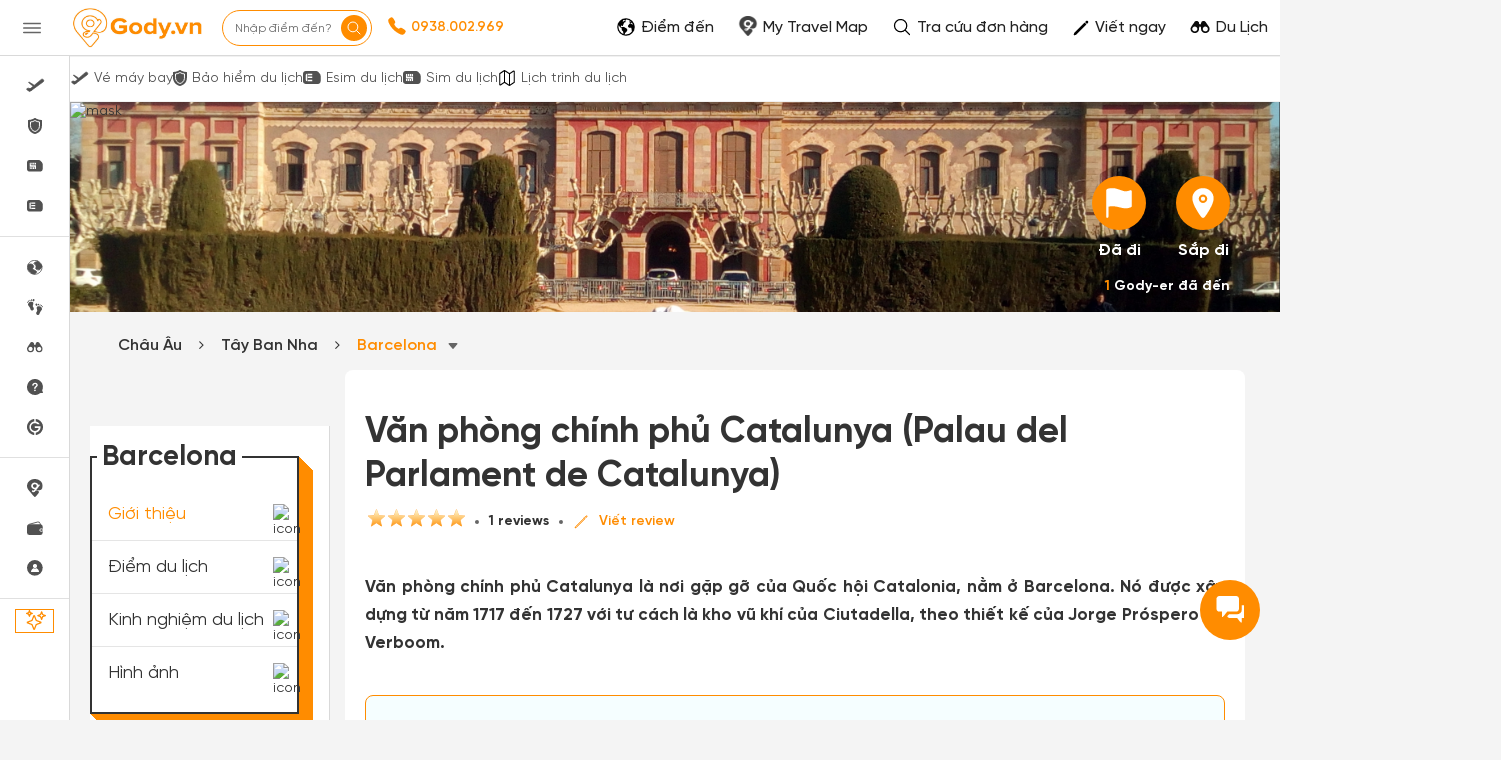

--- FILE ---
content_type: text/html; charset=UTF-8
request_url: https://gody.vn/chau-au/spain-tay-ban-nha/barcelona/van-phong-chinh-phu-catalunya-palau-del-parlament-de-catalunya
body_size: 240411
content:
<!DOCTYPE html>
<html lang="vi" prefix="og:http://ogp.me/ns#">

<head>
    <style>
        @font-face {
            font-family: SVN-Gilroy;
            font-style: Regular;
            font-weight: 400;
            font-display: swap;
            src: url('/public/fonts/SVN-Gilroy-Regular.woff2') format("opentype")
        }

        @font-face {
            font-family: SVN-Gilroy;
            font-style: Bold;
            font-weight: 700;
            font-display: swap;
            src: url('/public/fonts/SVN-Gilroy-Bold.woff2') format("opentype")
        }

        @font-face {
            font-family: SVN-Gilroy;
            font-style: Medium;
            font-weight: 500;
            font-display: swap;
            src: url('/public/fonts/SVN-Gilroy-Medium.woff2') format("opentype")
        }

        @font-face {
            font-family: SVN-Gilroy;
            font-style: SemiBold;
            font-weight: 600;
            font-display: swap;
            src: url('/public/fonts/SVN-Gilroy-SemiBold.woff2') format("opentype")
        }

        .navbar-primary,
        body {
            font-family: SVN-Gilroy !important
        }

        .navbar-header a.logo {
            background-image: url(/public/images/logo-new.jpg);
            background-repeat: no-repeat;
            background-position: center center;
            background-size: 130px;
            width: 160px
        }

        .ff-sans {
            font-family: 'SVN-Gilroy', sans-serif !important
        }
    </style>
        <style>
    @font-face{font-family:'FontAwesome';font-display:swap;src:url(/public/v3/fonts/fontawesome-webfont.eot?v=4.7.0);src:url('/public/v3/fonts/fontawesome-webfont.eot?#iefix&v=4.7.0') format('embedded-opentype'),url(/public/v3/fonts/fontawesome-webfont.woff2?v=4.7.0) format('woff2'),url(/public/v3/fonts/fontawesome-webfont.woff?v=4.7.0) format('woff'),url(/public/v3/fonts/fontawesome-webfont.ttf?v=4.7.0) format('truetype'),url('/public/v3/fonts/fontawesome-webfont.svg?v=4.7.0#fontawesomeregular') format('svg');font-weight:400;font-style:normal}@font-face{font-family:SVN-Gilroy;font-style:Regular;font-weight:400;font-display:swap;src:url('/public/fonts/SVN-Gilroy-Regular.woff2') format("opentype")}@font-face{font-family:SVN-Gilroy;font-style:Bold;font-weight:700;font-display:swap;src:url('/public/fonts/SVN-Gilroy-Bold.woff2') format("opentype")}@font-face{font-family:SVN-Gilroy;font-style:Medium;font-weight:500;font-display:swap;src:url('/public/fonts/SVN-Gilroy-Medium.woff2') format("opentype")}@font-face{font-family:SVN-Gilroy;font-style:SemiBold;font-weight:600;font-display:swap;src:url('/public/fonts/SVN-Gilroy-SemiBold.woff2') format("opentype")}.navbar-primary,body{font-family:SVN-Gilroy!important}.box-shadow-1,.box-shadow-default{box-shadow:inset 0 -1px 0 rgb(0 0 0 / 10%)}.border-bottom-shadow-1:last-child{box-shadow:none}.block-content div{font-style:normal;font-weight:400;font-size:14px;line-height:140%;color:#333}.block-content img:not([width]){width:100%!important}.gody-pagination .pagination>.active>a,.gody-pagination ul li.active span{background-color:#ff8c00;border:1px solid #ff8c00;line-height:24px}.gody-pagination .pagination>li:first-child>a,.gody-pagination .pagination>li:last-child>a,.pagination>li:first-child>span,.pagination>li:last-child>span{border-radius:100%}.gody-pagination ul li a,.gody-pagination ul li span{border-radius:100%;margin-right:10px;width:38px;height:38px;text-align:center;background:#fff;border:1px solid #e0e0e0;color:#828282;font-size:16px;line-height:24px;font-weight:500px}.gb-item-border{padding-bottom:24px!important;box-shadow:inset 0 -1px 0 rgba(0,0,0,.1)}.gd-item{border-right:1px solid #e0e0e0}.gd-item:nth-child(3n+3){border-right:1px solid #f4f4f4!important}.list-menu .dropdown{position:relative;display:inline-block}.z-8{z-index:8}.list-menu .dropbtn{color:#fff;padding:13px;border:0;cursor:pointer;display:inline-block}.capitalize-first:first-letter{text-transform:uppercase!important}.fw-700,.fw-700 p{font-weight:700!important}.lh-120\%{line-height:120%!important}.lh-140\%{line-height:140%!important}.box-shadow-primary{box-shadow:inset 0 -2px 0 #ff8c01}.box-shadow-02{box-shadow:inset 0 -1px 0 rgba(0,0,0,.1)}.barr-black{border:2px solid #333}.item-post{border-bottom:.5px solid #bdbdbd}.item-post:last-child{border:.5px solid #fff}.align-self{align-self:flex-end!important}.align-items{align-items:center!important}.fc-828282{color:#828282}.align-self-center{align-self:center!important}input.focus-visible:focus-visible{border:1px solid #ff8c00!important;outline:#ff8c00 solid 1px;border-radius:5px}input.focus-visible:focus,textarea.focus-visible:focus{border:1px solid #ff8c00!important}.slick-item .g-item{width:250px;margin-right:15px}.slick-prev{left:-50px}.slick-next{right:-50px}.slick-next,.slick-prev{font-size:0;line-height:0;position:absolute;top:50%;display:block;width:34px;height:34px;padding:0;-webkit-transform:translate(0,-50%);-ms-transform:translate(0,-50%);transform:translate(0,-50%);cursor:pointer;color:transparent;border:none;outline:0;background:0 0}.slick-item .slick-next:before,.slick-item .slick-prev:before{border-radius:50%;width:34px;height:34px;color:#fff;text-rendering:auto;-moz-osx-font-smoothing:grayscale;transition:opacity .1s linear;margin-top:-6px;box-shadow:0 2px 4px 0 rgb(0 0 0 / 30%);background:#ff8c00;display:inline-block;cursor:pointer;text-align:center}.slick-item .slick-prev:before{content:"\f104";font:700 23px/34px FontAwesome;-webkit-font-smoothing:antialiased;letter-spacing:3px}.slick-item .slick-next:before{content:"\f105";font:700 23px/34px FontAwesome;-webkit-font-smoothing:antialiased}.item-border-top-first:first-child{border-top:1px solid #e5e5e5}.scrollbar-vertical-white::-webkit-scrollbar{width:3px;height:4px}.scrollbar-vertical-white::-webkit-scrollbar-track{background:#fff;box-shadow:inset 0 0 2px rgb(0 0 0 / 10%)}.scrollbar-vertical-white::-webkit-scrollbar-thumb{background:#fff;border:.5px solid #fff}.horizontal-scrolling::-webkit-scrollbar{display:none}.outline-0{outline:0}.outline-none,input.outline-none:focus{outline:0!important}.toggler-go-to-place:hover .Userstyle__UserDropDown{display:block!important}a:hover{text-decoration:none!important}input.invalid-focus-bottom:invalid:focus{border-bottom:1px solid red!important}input.invalid-focus:invalid:focus{border:1px solid red!important}textarea.invalid-focus:invalid:focus{border:1px solid red!important}ul#list-images{padding:0;margin:0}ul#list-images li{width:80px;height:80px;display:inline-block;text-align:center;margin:10px;cursor:pointer;position:relative;vertical-align:top}#list-images .cl,#list-images li a{display:flex;width:100%;height:100%}#list-images li a{background:#fff;flex-direction:column;border-radius:4px;transition:border-color .2s ease-in-out;border:1px dashed #1791f2}#list-images .cl{flex-direction:column;justify-content:center;align-items:center;border:none;background:#fafafa}#list-images li span.title{margin-top:10px;display:block;color:#666;font-size:14px}#list-images li a img{object-fit:cover;object-fit:cover;width:100%;height:100%;opacity:.8}.radio-primary{margin:.5rem}.radio-primary input[type=radio]{position:absolute;opacity:0}.radio-primary input[type=radio]+.radio-label:before{content:"";background:#f4f4f4;border-radius:100%;border:1px solid #b4b4b4;display:inline-block;width:1.4em;height:1.4em;position:relative;top:-.2em;margin-right:1em;vertical-align:top;cursor:pointer;text-align:center;transition:250ms}.radio-primary input[type=radio]:checked+.radio-label:before{background-color:#ff8c00;box-shadow:inset 0 0 0 4px #f4f4f4}.radio-primary input[type=radio]:focus+.radio-label:before{outline:0;border-color:#3197ee}.radio-primary input[type=radio]:disabled+.radio-label:before{box-shadow:inset 0 0 0 4px #f4f4f4;border-color:#b4b4b4;background:#b4b4b4}.radio-primary input[type=radio]+.radio-label:empty:before{margin-right:0}.checkbox+.checkbox,.radio-primary+.radio{margin-top:0!important}.backgroundOverlay-layout{background-color:transparent;position:fixed;top:0;left:0;right:0;bottom:0;display:none}.qu-hover--bg--darken:hover{background-color:rgba(0,0,0,.03)!important}.truncate{display:inline-block;width:250px;white-space:nowrap;overflow:hidden;text-overflow:ellipsis}.truncate+a{display:inline-block;vertical-align:top;margin-top:-1px}.readMore .addText{display:none}.sidebar{will-change:min-height}.gap-10px{gap:10px}.sidebar__inner{transform:translate(0,0);transform:translate3d(0,0,0);will-change:position,transform}@media screen and (max-width:768px){.gody-pagination li.page-item:first-child,.gody-pagination li.page-item:last-child{display:none!important}.xs\:fs-16_5{font-size:16.5px!important}}.fs-16_5{font-size:16.5px!important}.bg-color-red{border-color:red!important}.box-shadow-primary{box-shadow:inset 0 -1px 0 #ff8c00}.bb-f1f1f1{border-bottom:1px solid #f1f1f1!important}.v7-loader{border:4px solid #f3f3f3;border-top:4px solid #3498db;border-radius:50%;width:25px;height:25px;animation:2s linear infinite spin}@keyframes spin{0%{transform:rotate(0)}100%{transform:rotate(360deg)}}html{font-family:sans-serif;-webkit-text-size-adjust:100%;-ms-text-size-adjust:100%}body{margin:0}article,aside,details,figcaption,figure,footer,header,hgroup,main,menu,nav,section,summary{display:block}a{background-color:transparent}b,strong{font-weight:700}h1{margin:.67em 0;font-size:2em}img{border:0}svg:not(:root){overflow:hidden}button,input,optgroup,select,textarea{margin:0;font:inherit;color:inherit}button{overflow:visible}button,select{text-transform:none}button,html input[type="button"],input[type="reset"],input[type="submit"]{-webkit-appearance:button;cursor:pointer}input{line-height:normal}table{border-spacing:0;border-collapse:collapse}td,th{padding:0}*{-webkit-box-sizing:border-box;-moz-box-sizing:border-box;box-sizing:border-box}*:before,*:after{-webkit-box-sizing:border-box;-moz-box-sizing:border-box;box-sizing:border-box}html{font-size:10px;-webkit-tap-highlight-color:rgba(0,0,0,0)}body{font-family:"Helvetica Neue",Helvetica,Arial,sans-serif;font-size:14px;line-height:1.42857143;color:#333;background-color:#fff}input,button,select,textarea{font-family:inherit;font-size:inherit;line-height:inherit}a{text-decoration:none}img{vertical-align:middle}[role="button"]{cursor:pointer}h1,h2,h3,h4,h5,h6,.h1,.h2,.h3,.h4,.h5,.h6{font-family:inherit;font-weight:500;line-height:1.1;color:inherit}h1,.h1,h2,.h2,h3,.h3{margin-top:20px;margin-bottom:10px}h4,.h4,h5,.h5,h6,.h6{margin-top:10px;margin-bottom:10px}h1,.h1{font-size:36px}h2,.h2{font-size:30px}h3,.h3{font-size:24px}h4,.h4{font-size:18px}p{margin:0 0 10px}.text-center{text-align:center}.bg-primary{color:#fff;background-color:#337ab7}ul,ol{margin-top:0;margin-bottom:10px}ul ul,ol ul,ul ol,ol ol{margin-bottom:0}.container{padding-right:15px;padding-left:15px;margin-right:auto;margin-left:auto}@media(min-width:768px){.container{width:750px}}@media(min-width:992px){.container{width:970px}}@media(min-width:1200px){.container{width:1170px}}.container-fluid{padding-right:15px;padding-left:15px;margin-right:auto;margin-left:auto}.row{margin-right:-15px;margin-left:-15px}.col-xs-1,.col-sm-1,.col-md-1,.col-lg-1,.col-xs-2,.col-sm-2,.col-md-2,.col-lg-2,.col-xs-3,.col-sm-3,.col-md-3,.col-lg-3,.col-xs-4,.col-sm-4,.col-md-4,.col-lg-4,.col-xs-5,.col-sm-5,.col-md-5,.col-lg-5,.col-xs-6,.col-sm-6,.col-md-6,.col-lg-6,.col-xs-7,.col-sm-7,.col-md-7,.col-lg-7,.col-xs-8,.col-sm-8,.col-md-8,.col-lg-8,.col-xs-9,.col-sm-9,.col-md-9,.col-lg-9,.col-xs-10,.col-sm-10,.col-md-10,.col-lg-10,.col-xs-11,.col-sm-11,.col-md-11,.col-lg-11,.col-xs-12,.col-sm-12,.col-md-12,.col-lg-12{position:relative;min-height:1px;padding-right:15px;padding-left:15px}@media(min-width:992px){.col-md-1,.col-md-2,.col-md-3,.col-md-4,.col-md-5,.col-md-6,.col-md-7,.col-md-8,.col-md-9,.col-md-10,.col-md-11,.col-md-12{float:left}.col-md-9{width:75%}.col-md-8{width:66.66666667%}.col-md-4{width:33.33333333%}.col-md-3{width:25%}.col-md-2{width:16.66666667%}}table{background-color:transparent}label{display:inline-block;max-width:100%;margin-bottom:5px;font-weight:700}.fade{opacity:0;-webkit-transition:opacity .15s linear;-o-transition:opacity .15s linear;transition:opacity .15s linear}.collapse{display:none}.dropup,.dropdown{position:relative}.dropdown-menu{position:absolute;top:100%;left:0;z-index:1000;display:none;float:left;min-width:160px;padding:5px 0;margin:2px 0 0;font-size:14px;text-align:left;list-style:none;background-color:#fff;-webkit-background-clip:padding-box;background-clip:padding-box;border:1px solid #ccc;border:1px solid rgba(0,0,0,.15);border-radius:4px;-webkit-box-shadow:0 6px 12px rgba(0,0,0,.175);box-shadow:0 6px 12px rgba(0,0,0,.175)}@media(min-width:768px){.navbar-right .dropdown-menu{right:0;left:auto}}.nav{padding-left:0;margin-bottom:0;list-style:none}.nav>li{position:relative;display:block}.nav>li>a{position:relative;display:block;padding:10px 15px}.nav>li>a>img{max-width:none}.navbar{position:relative;min-height:50px;margin-bottom:20px;border:1px solid transparent}@media(min-width:768px){.navbar{border-radius:4px}}@media(min-width:768px){.navbar-header{float:left}}.navbar-collapse{padding-right:15px;padding-left:15px;overflow-x:visible;-webkit-overflow-scrolling:touch;border-top:1px solid transparent;-webkit-box-shadow:inset 0 1px 0 rgba(255,255,255,.1);box-shadow:inset 0 1px 0 rgba(255,255,255,.1)}@media(min-width:768px){.navbar-collapse{width:auto;border-top:0;-webkit-box-shadow:none;box-shadow:none}.navbar-collapse.collapse{display:block!important;height:auto!important;padding-bottom:0;overflow:visible!important}}.container>.navbar-header,.container-fluid>.navbar-header,.container>.navbar-collapse,.container-fluid>.navbar-collapse{margin-right:-15px;margin-left:-15px}@media(min-width:768px){.container>.navbar-header,.container-fluid>.navbar-header,.container>.navbar-collapse,.container-fluid>.navbar-collapse{margin-right:0;margin-left:0}}.navbar-nav{margin:7.5px -15px}.navbar-nav>li>a{padding-top:10px;padding-bottom:10px;line-height:20px}@media(min-width:768px){.navbar-nav{float:left;margin:0}.navbar-nav>li{float:left}.navbar-nav>li>a{padding-top:15px;padding-bottom:15px}}.navbar-nav>li>.dropdown-menu{margin-top:0;border-top-left-radius:0;border-top-right-radius:0}@media(min-width:768px){.navbar-right{float:right!important;margin-right:-15px}}.progress{height:20px;margin-bottom:20px;overflow:hidden;background-color:#f5f5f5;border-radius:4px;-webkit-box-shadow:inset 0 1px 2px rgba(0,0,0,.1);box-shadow:inset 0 1px 2px rgba(0,0,0,.1)}.progress-bar{float:left;width:0;height:100%;font-size:12px;line-height:20px;color:#fff;text-align:center;background-color:#337ab7;-webkit-box-shadow:inset 0 -1px 0 rgba(0,0,0,.15);box-shadow:inset 0 -1px 0 rgba(0,0,0,.15);-webkit-transition:width .6s ease;-o-transition:width .6s ease;transition:width .6s ease}.modal{position:fixed;top:0;right:0;bottom:0;left:0;z-index:1050;display:none;overflow:hidden;-webkit-overflow-scrolling:touch;outline:0}.clearfix:before,.clearfix:after,.dl-horizontal dd:before,.dl-horizontal dd:after,.container:before,.container:after,.container-fluid:before,.container-fluid:after,.row:before,.row:after,.form-horizontal .form-group:before,.form-horizontal .form-group:after,.btn-toolbar:before,.btn-toolbar:after,.btn-group-vertical>.btn-group:before,.btn-group-vertical>.btn-group:after,.nav:before,.nav:after,.navbar:before,.navbar:after,.navbar-header:before,.navbar-header:after,.navbar-collapse:before,.navbar-collapse:after,.pager:before,.pager:after,.panel-body:before,.panel-body:after,.modal-header:before,.modal-header:after,.modal-footer:before,.modal-footer:after{display:table;content:" "}.clearfix:after,.dl-horizontal dd:after,.container:after,.container-fluid:after,.row:after,.form-horizontal .form-group:after,.btn-toolbar:after,.btn-group-vertical>.btn-group:after,.nav:after,.navbar:after,.navbar-header:after,.navbar-collapse:after,.pager:after,.panel-body:after,.modal-header:after,.modal-footer:after{clear:both}.hide{display:none!important}.show{display:block!important}.jq-star{width:100px;height:100px;display:inline-block;cursor:pointer}.jq-star-svg{padding-left:3px;width:100%;height:100%}:root{--primary-color:#ff8c00;--second-color:#ffce00;--third-color:#00beff;--fourth-color:#05469f;--fifth-color:#091e38;--sixth-color:#666;--seventh-color:#eee;--eighth-color:#f8f8f8;--nineth-color:#222;--tenth-color:#ccc;--eleventh-color:#ececec;--twelveth-color:#f5f5f5;--thirteenth-color:rgba(208,32,41,.9);--fourteenth-color:#333;--fifteenth-color:#acacac;--sixteenth-color:#337ab7;--seventeenth-color:#fffae5;--eighteenth-color:#202926;--nineteenth-color:#4267b2;--twentyth-color:#a9a9a9;--twentyoneth-color:#fafafa;--twenty-second-color:#fff4e6;--green-color:#5cb85c;--blue-facebook:#2476f2;--green1-color:#219653;--grayf2-color:#f2f2f2;--graybd-color:#bdbdbd;--gray82-color:#828282;--f9-color:#f9f9f9}.card5{box-shadow:0 1px 2px rgba(0,0,0,.05),0 0 0 1px rgba(63,63,68,.1)!important}.card6,.h\:card6:hover{box-shadow:0 1px #fff inset,0 1px 5px rgba(0,0,0,.2)!important}.bg-primary,.h\:bg-primary:hover{background-color:var(--primary-color)!important}.bg-eighth,.h\:bg-eighth:hover{background-color:var(--eighth-color)!important}.bg-eleventh{background-color:var(--eleventh-color)!important}.bg-white,.h\:bg-white:hover{background-color:#fff!important}.bg-transparent,.h\:bg-transparent:hover{background-color:transparent!important}.ba,.h\:ba:hover{border-style:solid!important;border-width:1px!important}.bt{border-top-style:solid!important;border-top-width:1px!important}.bb,.h\:bb:hover{border-bottom-style:solid!important;border-bottom-width:1px!important}.bn,.h\:bn:hover,.lc\:bn:last-child{border-style:none!important;border-width:0!important}.baw2{border-width:2px!important}.btw4{border-top-width:4px!important}.bc-primary,.h\:bc-primary:hover{border-color:var(--primary-color)!important}.bar-0{border-radius:0!important}.bar-8{border-radius:8px!important}.bar-50{border-radius:50px!important}.bar-circle{border-radius:100%!important}.bs-none{box-shadow:none!important}.fc-white,.h\:fc-white:hover{color:#fff!important}.fc-primary,.h\:fc-primary:hover{color:var(--primary-color)!important}.fc-fourth,.h\:fc-fourth:hover{color:var(--fourth-color)!important}.fc-sixth,.h\:fc-sixth:hover{color:var(--sixth-color)!important}.fc-nineth,.h\:nineth:hover,.h\:fc-nineth:hover{color:var(--nineth-color)!important}.fc-thirteenth,.h\:thirteenth:hover{color:var(--thirteenth-color)!important}.fc-fourteenth,.h\:fourteenth:hover,.h\:fc-fourteenth:hover{color:var(--fourteenth-color)!important}.fc-transparent{color:transparent!important}.c-pointer{cursor:pointer!important}.d-block{display:block!important}.d-flex{display:flex!important}.d-inline-block{display:inline-block!important}.d-none,.a\:d-none:after,.b\:d-none:before,.e\:d-none:empty{display:none!important}.hide{display:none}.fd-row{flex-direction:row!important}.fd-column{flex-direction:column!important}.fw-wrap{flex-wrap:wrap!important}.float-left{float:left!important}.clearfix:after,.clearfix:before{content:'';display:table}.filter-sixth{filter:invert(42%) sepia(3%) saturate(0%) hue-rotate(203deg) brightness(93%) contrast(99%)}.filter-white{filter:invert(100%) sepia(0%) saturate(0%) hue-rotate(153deg) brightness(114%) contrast(101%)}.filter-white{filter:invert(94%) sepia(94%) saturate(22%) hue-rotate(46deg) brightness(106%) contrast(107%)}.filter-black{filter:invert(1) sepia(0) saturate(0) hue-rotate(114deg) brightness(60%) contrast(89%)}.object-cover{object-fit:cover!important}.object-center{object-position:center!important}.o0{opacity:0!important}.outline-none,.h\:outline-none:hover,.f\:outline-none:focus,.a\:outline-none:active,.v\:outline-none:visited{outline:0!important}.overflow-hidden{overflow:hidden!important}.ps-absolute{position:absolute!important}.ps-relative{position:relative!important}.t0{top:0!important}.r0{right:0!important}.l0{left:0!important}.b0{bottom:0!important}.t4{top:4px!important}.l18{left:18px}.m-0{margin:0!important}.mt-0{margin-top:0!important}.mr-0{margin-right:0!important}.mb-0{margin-bottom:0!important}.ml-0{margin-left:0!important}.mb-1{margin-bottom:1px!important}.mt-5{margin-top:5px!important}.mr-5{margin-right:5px!important}.mb-5{margin-bottom:5px!important}.ml-5{margin-left:5px!important}.mt-7{margin-top:7px!important}.mr-8{margin-right:8px!important}.mt-10{margin-top:10px!important}.mr-10{margin-right:10px!important}.mb-10{margin-bottom:10px!important}.ml-10{margin-left:10px!important}.mt-12{margin-top:12px!important}.mb-12{margin-bottom:12px!important}.ml-12{margin-left:12px!important}.mt-15{margin-top:15px!important}.mr-15{margin-right:15px!important}.mt-20{margin-top:20px!important}.mr-20{margin-right:20px!important}.mb-20{margin-bottom:20px!important}.ml-20{margin-left:20px!important}.mt-25{margin-top:25px!important}.ml-25{margin-left:25px!important}.mt-30{margin-top:30px!important}.mr-30{margin-right:30px!important}.mb-30{margin-bottom:30px!important}.ml-30{margin-left:30px!important}.mtn-1{margin-top:-1px!important}.mtn-2{margin-top:-2px!important}.mtn-3{margin-top:-3px!important}.mtn-4{margin-top:-4px!important}.mrn-6{margin-right:-6px!important}.p-0{padding:0!important}.pt-0{padding-top:0!important}.pl-0{padding-left:0!important}.px-0{padding-left:0!important;padding-right:0!important}.py-0{padding-top:0!important;padding-bottom:0!important}.pr-1{padding-right:1px!important}.pt-2{padding-top:2px!important}.pt-5{padding-top:5px!important}.pr-5{padding-right:5px!important}.pb-5{padding-bottom:5px!important}.pl-5{padding-left:5px!important}.px-6{padding-left:6px!important;padding-right:6px!important}.py-6{padding-top:6px!important;padding-bottom:6px!important}.p-8{padding:8px!important}.pr-8{padding-right:8px!important}.p-10{padding:10px!important}.pt-10{padding-top:10px!important}.pb-10{padding-bottom:10px!important}.pl-10{padding-left:10px!important}.px-10{padding-left:10px!important;padding-right:10px!important}.py-10{padding-top:10px!important;padding-bottom:10px!important}.px-12{padding-left:12px!important;padding-right:12px!important}.pr-15{padding-right:15px!important}.pl-15{padding-left:15px!important}.p-16{padding:16px!important}.p-20{padding:20px!important}.pt-20{padding-top:20px!important}.pr-20{padding-right:20px!important}.pb-20{padding-bottom:20px!important}.pl-20{padding-left:20px!important}.px-20{padding-left:20px!important;padding-right:20px!important}.px-25{padding-left:25px!important;padding-right:25px!important}.pt-30{padding-top:30px!important}.pb-30{padding-bottom:30px!important}.pt-40{padding-top:40px!important}.t-all{transition-property:all}.t-delay-0{transition-delay:0s}.t-duration-slow{transition-duration:0.25s}.fs-10{font-size:10px!important}.fs-12{font-size:12px!important}.fs-14{font-size:14px!important}.fs-15{font-size:15px!important}.fs-16{font-size:16px!important}.fs-18{font-size:18px!important}.fs-20{font-size:20px!important}.fs-24{font-size:24px!important}.fs-26{font-size:26px!important}.fs-28{font-size:28px!important}.fs-36{font-size:36px!important}.fw-normal{font-weight:400}.fw-bold{font-weight:700}.fw-400{font-weight:400}.fw-500{font-weight:500}.fw-600{font-weight:600}.fw-700{font-weight:700}.tt-capitalize{text-transform:capitalize}.td-none,.h\:td-none:hover,.f\:td-none:focus{text-decoration:none!important}.ta-center{text-align:center!important}.ta-right{text-align:right}.ta-justify{text-align:justify}.ow-break-word{overflow-wrap:break-word;word-wrap:break-word}.lh-36{line-height:36px!important}.lh-38{line-height:38px!important}.lh-40{line-height:40px!important}.lh-50{line-height:50px!important}.lh-lg{line-height:1.61538462!important}.jc-center{justify-content:center!important}.jc-end{justify-content:flex-end!important}.jc-space-between{justify-content:space-between!important}.ai-center{align-items:center!important}.ai-end{align-items:flex-end!important}.va-middle{vertical-align:middle}.w-auto{width:auto!important}.w-14{width:14px!important}.w-16{width:16px!important}.w-18{width:18px!important}.w-20{width:20px!important}.w-28{width:28px!important}.w-30{width:30px!important}.w-34{width:34px!important}.w-50{width:50px!important}.w-130{width:130px!important}.w-250{width:250px!important}.w-300{width:300px!important}.w-25\%-5{width:calc(25% - 5px)!important}.w-fit{width:100%!important}.wmn-120{min-width:120px!important}.wmn-136{min-width:136px!important}.wmn-1170{min-width:1170px!important}.wmn-1260{min-width:1260px!important}.h-16{height:16px!important}.h-26{height:26px!important}.h-36{height:36px!important}.h-38{height:38px!important}.h-40{height:40px!important}.h-42{height:42px!important}.h-44{height:44px!important}.h-50{height:50px!important}.h-fit{height:100%!important}.z-8{z-index:8}.truncate-line{display:block;display:-webkit-box;-webkit-box-orient:vertical;overflow:hidden;text-overflow:ellipsis}.lineclamp1{-webkit-line-clamp:1}.lineclamp2{-webkit-line-clamp:2}.d-after-none:after{display:none!important}.d-before-none:before{display:none!important}.cursor-pointer{cursor:pointer!important}.navbar-header a.logo{background-image:url(/public/images/logo-new.jpg);background-repeat:no-repeat;background-position:center center;background-size:130px;width:160px}.ff-sans{font-family:'SVN-Gilroy',sans-serif!important}.modal.modal__va-middle{text-align:center;padding:0!important}.navbar-primary{font-family:'SVN-Gilroy',sans-serif!important}.navbar-primary a{color:#666!important}.dest-details{padding-top:56px}.dest-details .navbar-primary{position:fixed;top:0;z-index:9;width:100%;min-height:inherit;height:56px}.dest-details .navbar-primary .navbar-header{height:56px!important}.navbar-header a.logo{display:block;height:100%!important}.navbar.navbar-primary .navbar-nav>li>a{padding-top:20px!important;padding-bottom:12px!important}.navbar.navbar-primary .navbar-nav>li>a:hover,.navbar.navbar-primary .navbar-nav>li>a:active,.navbar.navbar-primary .navbar-nav>li>a:focus,.navbar.navbar-primary .navbar-nav>li>a:visited{background:transparent!important;outline:0}.navbar-primary .nav.navbar-right>li>a{padding-top:1px!important;padding-bottom:1px!important}.navbar-primary .nav.navbar-right>li>a.active,.navbar-primary .nav.navbar-right>li>a:active,.navbar-primary .nav.navbar-right>li>a:hover,.navbar-primary .nav.navbar-right>li>a:focus,.navbar-primary .nav.navbar-right>li>a:visited{background:transparent!important;outline:0}::-webkit-scrollbar{width:8px;background-color:#f4f4f4!important}::-webkit-scrollbar-thumb{background-color:#999;border-radius:10px;height:50px}::-webkit-scrollbar-track{border-radius:10px}::-webkit-scrollbar:horizontal{height:8px}a,.btn-link{color:#ff8c00}.overflow-hidden{overflow:hidden}.bg-white{background-color:#fff}.fc-black{color:#000}.fc-white{color:#fff}.fw-bold{font-weight:700}.fw-normal{font-weight:400}.fs-14{font-size:14px}.fs-20{font-size:20px}.ps-absolute{position:absolute}.ps-relative{position:relative}.c-pointer{cursor:pointer}.t0{top:0}.r0{right:0}.b0{bottom:0}.l0{left:0}.bar-50{border-radius:50px;-webkit-border-radius:50px;-moz-border-radius:50px}.bar-circle{border-radius:100%;-webkit-border-radius:100%;-moz-border-radius:100%}.py-0{padding-top:0;padding-bottom:0}.px-0{padding-left:0;padding-right:12px}.w-28{width:28px}.h-fit{height:100%}.d-block{display:block}.va-middle{vertical-align:middle}.mt-0{margin-top:0px!important}.mt-5{margin-top:5px!important}.mt-10{margin-top:10px!important}.mt-15{margin-top:15px!important}.mt-20{margin-top:20px!important}.mt-25{margin-top:25px!important}.mt-30{margin-top:30px!important}.mr-0{margin-right:0px!important}.mr-5{margin-right:5px!important}.mr-10{margin-right:10px!important}.mr-15{margin-right:15px!important}.mr-20{margin-right:20px!important}.mr-30{margin-right:30px!important}.mb-0{margin-bottom:0px!important}.mb-5{margin-bottom:5px!important}.mb-10{margin-bottom:10px!important}.mb-20{margin-bottom:20px!important}.mb-30{margin-bottom:30px!important}.ml-0{margin-left:0px!important}.ml-5{margin-left:5px!important}.ml-10{margin-left:10px!important}.ml-20{margin-left:20px!important}.ml-25{margin-left:25px!important}.ml-30{margin-left:30px!important}.pt-0{padding-top:0px!important}.pt-5{padding-top:5px!important}.pt-10{padding-top:10px!important}.pt-20{padding-top:20px!important}.pt-30{padding-top:30px!important}.pt-40{padding-top:40px!important}.pr-5{padding-right:5px!important}.pr-15{padding-right:15px!important}.pr-20{padding-right:20px!important}.pb-5{padding-bottom:5px!important}.pb-10{padding-bottom:10px!important}.pb-20{padding-bottom:20px!important}.pb-30{padding-bottom:30px!important}.pl-0{padding-left:0px!important}.pl-5{padding-left:5px!important}.pl-10{padding-left:10px!important}.pl-15{padding-left:15px!important}.pl-20{padding-left:20px!important}.slick-slider{position:relative;display:block;box-sizing:border-box;-webkit-touch-callout:none;-webkit-user-select:none;-khtml-user-select:none;-moz-user-select:none;-ms-user-select:none;user-select:none;-ms-touch-action:pan-y;touch-action:pan-y;-webkit-tap-highlight-color:transparent}.slick-list{position:relative;overflow:hidden;display:block;margin:0;padding:0}.slick-slider .slick-track,.slick-slider .slick-list{-webkit-transform:translate3d(0,0,0);-moz-transform:translate3d(0,0,0);-ms-transform:translate3d(0,0,0);-o-transform:translate3d(0,0,0);transform:translate3d(0,0,0)}.slick-track{position:relative;left:0;top:0;display:block}.slick-track:before,.slick-track:after{content:"";display:table}.slick-track:after{clear:both}.slick-loading .slick-track{visibility:hidden}.slick-slide{float:left;height:100%;min-height:1px;display:none}.slick-slide img{display:block}.slick-initialized .slick-slide{display:block}.slick-loading .slick-slide{visibility:hidden}.text-center{text-align:center}section{padding-top:40px;padding-bottom:40px}.navbar.navbar-primary{background-color:#EF0E0E;border:none;border-radius:0;min-height:55px}.navbar.navbar-primary .navbar-nav>li>a{color:#fff;padding-top:16px;padding-bottom:15px;border-bottom:4px solid transparent;-webkit-transition:all 0.2s;-moz-transition:all 0.2s;-ms-transition:all 0.2s;-o-transition:all 0.2s;transition:all 0.2s}.logo{display:inline-block;padding:10px 20px 10px 0;height:50px}.navbar-primary .nav.navbar-right>li>a{padding-top:7px;padding-bottom:8px;border:none!important}footer{padding:0}.dest-details{background:#F4F4F4}.dest-details .navbar{margin-bottom:0}.navbar{margin-bottom:0}.block-content div:not(.collapse),.block-content p,.block-content li,.block-content table,.block-content>span,.post-description{color:#333;font-style:normal;font-weight:400;font-size:17px;line-height:28px;margin:18px 0;text-align:justify;display:block;word-wrap:break-word}.block-content li{display:list-item;margin: 10px 0;}.block-content img:not([width]){width:100%!important;border-radius:5px}.block-content p img,.block-content h1 img,.block-content h2 img,.block-content h3 img,.block-content h4 img,.block-content h5 img,.block-content h6 img{height:auto!important}.block-content p img{max-width:764px!important;display:block;margin-left:auto;margin-right:auto}.fa{display:inline-block;font:normal normal normal 14px/1 FontAwesome;font-size:inherit;text-rendering:auto;-webkit-font-smoothing:antialiased;-moz-osx-font-smoothing:grayscale}.fa-facebook-f:before,.fa-facebook:before{content:"\f09a"}.fa-angle-right:before{content:"\f105"}.fa-youtube-play:before{content:"\f16a"}.fa-instagram:before{content:"\f16d"}.slick-slider{position:relative;display:block;box-sizing:border-box;-webkit-user-select:none;-moz-user-select:none;-ms-user-select:none;user-select:none;-webkit-touch-callout:none;-khtml-user-select:none;-ms-touch-action:pan-y;touch-action:pan-y;-webkit-tap-highlight-color:transparent}.slick-list{position:relative;display:block;overflow:hidden;margin:0;padding:0}.slick-slider .slick-track,.slick-slider .slick-list{-webkit-transform:translate3d(0,0,0);-moz-transform:translate3d(0,0,0);-ms-transform:translate3d(0,0,0);-o-transform:translate3d(0,0,0);transform:translate3d(0,0,0)}.slick-track{position:relative;top:0;left:0;display:block}.slick-track:before,.slick-track:after{display:table;content:''}.slick-track:after{clear:both}.slick-loading .slick-track{visibility:hidden}.slick-slide{display:none;float:left;height:100%;min-height:1px}.slick-slide img{display:block}.slick-initialized .slick-slide{display:block}.slick-loading .slick-slide{visibility:hidden}.block-content figure figcaption{position:relative;z-index:1;display:block;text-align:center;margin:10px 0;color:#333;font-size:13px;font-style:italic;outline:transparent solid 0;line-height:22px}
</style>


<!-- <link rel="stylesheet" href="/public/v7/css/post-detail.css?v=1391"> -->

    <link rel="preload" as="image" href="https://h3jd9zjnmsobj.vcdn.cloud/public/v7/plan/plan-icon-09.png">
    <meta http-equiv="Content-Type" content="text/html; charset=UTF-8">
    <!-- Meta, title, CSS, favicons, etc. -->
    <meta charset="utf-8">
    <meta http-equiv="X-UA-Compatible" content="IE=edge">
    <meta name="viewport" content="width=device-width, initial-scale=1.0, maximum-scale=2.0">
    <title>Văn phòng chính phủ Catalunya (Palau del Parlament de Catalunya) Barcelona, Tây Ban Nha</title>
    <meta name="google-signin-client_id" content="781388682859-1b5bt66h15s182g4r0u3eacro916vice.apps.googleusercontent.com">
    <meta name="google-site-verification" content="jdgOqwLpyTjqC8ImcawnRHQOGkJtx2OcVD9KPSJ6irc" />
    <meta http-equiv="Permissions-Policy" content="interest-cohort=()">
    <meta name="zalo-platform-site-verification" content="Re-w6vEIC39GZvW9YhiUKM2Qk5oCv6i6CJC" />
        <meta name="pagination" value="0" />

            
        <meta name="robots" content="index, follow">
    
            
    <meta property="og:locale" content="vi_VN" />
            <meta name="description" content="Thông tin giới thiệu, hình ảnh, địa chỉ, giá vé tham quan Văn phòng chính phủ Catalunya (Palau del Parlament de Catalunya) Barcelona, Tây Ban Nha">
        
    
    
            <meta property="article:published_time" content="2019-07-30 17:05:46+07:00" />
            <meta property="article:modified_time" content="2019-08-16 03:51:50+07:00" />
    

                    <link rel="canonical" href="https://gody.vn/chau-au/spain-tay-ban-nha/barcelona/van-phong-chinh-phu-catalunya-palau-del-parlament-de-catalunya" />
        
    <meta property="og:image:width" content="600" />
    <meta property="og:image:height" content="315" />
    <meta property="fb:app_id" content="198019300682232" />

        <meta property="og:image" content="https://media.gody.vn/images/barcelona/van-phong-chinh-phu-catalunya-palau-del-parlament-de-catalunya/242079b196e7f05174258cbe97904617ddd75444.jpg" />
    
    <meta name="csrf-token" content="FSkdEVTXtbrrzIw14wZOzaIvLK9fMGWAthMr04eK">
    <meta property="og:url" content="" />
    <meta property="og:type" content="website" />
    <meta name="twitter:card" content="summary_large_image">

        <meta name="twitter:image" content="https://media.gody.vn/images/barcelona/van-phong-chinh-phu-catalunya-palau-del-parlament-de-catalunya/242079b196e7f05174258cbe97904617ddd75444.jpg">
    
        <meta property="og:title" content="Văn phòng chính phủ Catalunya (Palau del Parlament de Catalunya) Barcelona, Tây Ban Nha" />
    <meta name="twitter:title" content="Văn phòng chính phủ Catalunya (Palau del Parlament de Catalunya) Barcelona, Tây Ban Nha">
    <meta property="og:image:alt" content="Văn phòng chính phủ Catalunya (Palau del Parlament de Catalunya) Barcelona, Tây Ban Nha">
    
        <meta property="og:description" content="Thông tin giới thiệu, hình ảnh, địa chỉ, giá vé tham quan Văn phòng chính phủ Catalunya (Palau del Parlament de Catalunya) Barcelona, Tây Ban Nha" />
    
    <meta property="og:ttl" content="2419200" />

            
    
    
    <link rel="icon" href="https://gody.vn/public/images/icon-1.png?v=1391">

    
    <!-- Google Tag Manager -->
<script>(function(w,d,s,l,i){w[l]=w[l]||[];w[l].push({'gtm.start':
    new Date().getTime(),event:'gtm.js'});var f=d.getElementsByTagName(s)[0],
    j=d.createElement(s),dl=l!='dataLayer'?'&l='+l:'';j.defer=true;j.src=
    'https://www.googletagmanager.com/gtm.js?id='+i+dl;f.parentNode.insertBefore(j,f);
    })(window,document,'script','dataLayer','GTM-TKXB6NT');</script>
    <!-- End Google Tag Manager -->

    <!-- gl tix -->
        <!-- gl tix -->

    <!-- up -->
    <style>
        body.dest-details {
            padding-top: 0 !important;
        }
        body {
            overflow-x: hidden;
        }
    </style> 
    <!-- up -->

        </head>

<body class="desktop v7 dest-details ">
    

    <!-- Google Tag Manager (noscript) -->
    <noscript><iframe src="https://www.googletagmanager.com/ns.html?id=GTM-TKXB6NT" height="0" width="0" style="display:none;visibility:hidden"></iframe></noscript>
    <!-- End Google Tag Manager (noscript) -->

        <header>
        <!-- include('v3.layouts.v7.header_menu_layout') -->
        <!-- home -->

<div class="navbar navbar-primary bg-white " data-type="navbar-primary" style="position: unset; border-bottom: 1px solid #D9D9D9;">
    <div class="container-fluid wmn-1500 pr-5 ps-relative" style="border-bottom: 1px solid #f1f1f1;">
        <div class="navbar-header h-42 mr-5 d-flex ai-center">
            <button type="button" class="btn btn-default bn bg-transparent h:bg-seventh menu-icon" style="padding: 5px; border-radius: 5px; margin-right: 8px;" onclick="toggleSidebarMenu()">
                <img src="/public/v6/js/ionicons/5.5.2/svg/menu-outline.svg" alt="Menu icon" class="ml-0 filter-sixth" width="24">
            </button>
            <a href="/" class="logo" aria-label="Logo" alt="Logo"></a>
        </div>

        <div class="collapse navbar-collapse px-0 d-flex d-after-none d-before-none jc-space-between ai-center" id="bs-example-navbar-collapse-1" style="display: flex!important;">
            <ul class="nav navbar-nav p-0 m-0">
                <li class="ps-relative main-menu-search-wrapper ml-0 h-fit d-flex ai-center">
                    <label for="search-header-2" id="search-header" class="c-pointer bar-50 bc-primary ba d-flex ai-center jc-space-between fc-sixth fw-normal h-36 w-150 pl-12 fs-12 pr-4 mb-0">
                        <span>Nhập điểm đến?</span>
                        <div class="bar-circle bg-primary d-flex ai-center jc-center p-5">
                            <img src="/public/v6/js/ionicons/5.5.2/svg/search-outline.svg" alt="Search icon" class="ml-0 w-16 filter-white">
                        </div>
                    </label>
                </li>
                <li>
                    <div class="h-36 d-flex ai-center ml-15">
                        <a href="tel:0938.002.969">
                            <!-- <img src="/public/v8/img/phone-icon.svg" style="margin-top:-2px" /> -->
                             <img src="/public/v6/js/ionicons/5.5.2/svg/call.svg" alt="Icon" class="mtn-3 filter-primary" width="20">
                             <span class="fc-primary fw-600">0938.002.969</span>
                        </a>
                    </div>
                </li>
            </ul>

            <nav>
                <ul class="nav navbar-nav navbar-right mrn-6 d-flex ai-center">
                    <li class="py-0 px-0 h:bg-grayf2 bar-50 h-42 px-12 t-all t-duration-slow mr-0">
                        <a class="h-fit text-center p-0 fc-sixth bg-transparent d-flex fw-500 ai-center jc-center px-0 mt-0 w-auto c-pointer" style="display: flex;" href="https://gody.vn/diem-den">
                            <img src="/public/v6/js/ionicons/5.5.2/svg/earth.svg" alt="Icon" class="w-20 mtn-3 mr-5" width="20" height="20" />
                            <p class="m-0 p-0 fs-16 fc-nineth">Điểm đến</p>
                        </a>
                    </li>
                    <li class="py-0 px-0 h:bg-grayf2 bar-50 h-42 px-12 t-all t-duration-slow mr-0">
                        <a class="h-fit text-center p-0 fc-sixth bg-transparent d-flex fw-500 ai-center jc-center px-0 mt-0 w-auto c-pointer" style="display: flex;" href="https://gody.vn/ban-do-du-lich/viet-nam">
                            <img class="w-20 mtn-4 filter-black va-middle mr-5" alt="Icon" src="/public/v6/images/logo-filled-100x100.png"  width="20" height="20">
                            <p class="m-0 p-0 fs-16 fc-nineth">My Travel Map</p>
                        </a>
                    </li>

                     <li class="py-0 px-0 h:bg-grayf2 bar-50 h-42 px-12 t-all t-duration-slow mr-0">
                        <a class="h-fit text-center p-0 fc-sixth bg-transparent d-flex fw-500 ai-center jc-center px-0 mt-0 w-auto c-pointer" style="display: flex;" href="#modal-login" data-toggle="modal">
                            <img src="/public/v6/js/ionicons/5.5.2/svg/search-outline.svg" alt="Icon" class="w-20 mtn-3 mr-5" width="20" height="20" />
                            <p class="m-0 p-0 fs-16 fc-nineth">Tra cứu đơn hàng</p>
                        </a>
                    </li>

                    <li class="dropdown nav-add-box py-0 pr-1 pl-5 h:bg-grayf2 bar-50 px-12 t-all t-duration-slow">
                        <button type="button" data-toggle="dropdown" aria-haspopup="true" aria-expanded="false" class="nav-button-add fw-500 bg-transparent py-0 px-0 h-fit d-flex ai-center jc-center c-pointer bn bs-none" style="display: flex;">
                            <img src="/public/v6/js/ionicons/5.5.2/svg/pencil.svg" alt="Icon" class="w-18 mb-1 mr-5" width="18" height="18" />
                            <p class="m-0 p-0 fs-16 fc-nineth">Viết ngay</p>
                        </button>

                        <ul class="dropdown-menu bar-0 mtn-1 " aria-labelledby="nav-button-add">
    <!-- <li class="ps-absolute w-10 h-10 baw1 bas-solid bc-tenth r12 tn6 rotate-1/8 bg-white brs-unset bbs-unset zn-1"></li> -->
    <li class="mt-10">
        <a href="https://gody.vn/blog/viet-bai/note" class="fc-sixth" id=" " style="color: #ff8c00 !important;">
            <img src="/public/v6/js/ionicons/5.5.2/svg/create-outline.svg" class="filter-primary w-24 mr-8">Chia sẻ trải nghiệm & review
        </a>
    </li>

    
    <li class="mt-10">
        <a href="https://gody.vn/photo-blog/dang-bai/note" class="fc-sixth" id=" ">
            <img src="/public/v6/js/ionicons/5.5.2/svg/image-outline.svg" class="filter-sixth w-24 mr-8">Chia sẻ hình ảnh
        </a>
    </li>

    <li class="mt-10">
        <a href=/facebook/login?modal=modal-fetch-fb class="fc-sixth" id=" ">
            <img src="/public/v6/js/ionicons/5.5.2/svg/images-outline.svg" class="filter-sixth w-24 mr-8">Chia sẻ hình từ Facebook
        </a>
    </li>

    <li class="mt-10 mb-10">
        <a href="https://gody.vn/hoi-dap" class="fc-sixth" id=" ">
            <img src="/public/v6/js/ionicons/5.5.2/svg/people-outline.svg" class="filter-sixth w-24 mr-8">Hỏi đáp du lịch
        </a>
    </li>

    <li class="mt-10 mb-10">
        <a href="https://gody.vn/lich-trinh-du-lich" class="fc-sixth" id=" ">
            <img src="/public/v6/js/ionicons/5.5.2/svg/footsteps-outline.svg" class="filter-sixth w-24 mr-8">Lập & chia sẻ hành trình
        </a>
    </li>

    </ul>
                        <style>
                        .nav-add-box{height: 42px;padding: 5px;}
                        .nav-add-box ul.dropdown-menu{margin-top:-1px;border-radius:0;}
                        .nav-add-box ul.dropdown-menu:before{content:'';display:block;width:10px;height:10px;position:absolute;border:1px solid #ccc;right:12px;top:-5px;transform:rotate(45deg);background:#fff;border-right-color:transparent;border-bottom-color:transparent;z-index:-1}
                        .nav-add-box ul li{margin-top:10px;}
                        </style>
                    </li>

                    <li class="py-0 px-0 ml-0 h:bg-grayf2 bar-50 h-42 px-12 t-all t-duration-slow">
                        <a href="https://gody.vn/du-lich" class="h-fit text-center p-0 fc-sixth bg-transparent d-flex fw-500 ai-center jc-center px-0 mt-0 w-auto c-pointer" style="display: flex;" title="Du Lịch">
                            <img src="/public/v8/img/binoculars.svg" alt="Icon" class="w-20 mtn-3 mr-6" width="20" height="20" />
                            <p class="m-0 p-0 fs-16 fc-nineth">Du Lịch</p>
                        </a>
                    </li>

                                        <li class="py-0 px-0 ml-0 h:bg-grayf2 bar-50 h-42 px-12 t-all t-duration-slow">
                        <a class="h-fit text-center p-0 fc-sixth bg-transparent notification-bell d-flex fw-500 ai-center jc-center px-0 mt-0 w-auto c-pointer" style="display: flex;" href="#modal-login" data-toggle="modal" role="button" aria-haspopup="true" aria-expanded="false" title="Thông báo">
                        <img src="/public/v6/js/ionicons/5.5.2/svg/notifications.svg" alt="Icon" class="w-18 mr-5 mb-1" width="18" height="18"/>
                        <p class="m-0 p-0 fs-16 fc-nineth">Thông báo</p>
                        <span class="notification-bell-count text-center ps-absolute fs-10 bg-primary fc-white bar-circle t4 l18 w-16 h-16 lh-lg hide">1</span>
                        </a>
                    </li>
                    
                    <li class="dropdown d-flex ai-center jc-center mr-20 ml-0 h-42 px-12 js-ignore-hide ">
                                                <button type="button" class="outline-none bn clearfix fc-sixth bg-transparent h:bg-seventh bar-50 px-10 py-6 mr-0 d-flex fw-500 ai-center jc-center" aria-label="Đăng nhập" data-toggle="dropdown" id="dang-nhap-header">
                            <!-- <img src="/public/v6/js/ionicons/5.5.2/svg/menu-outline.svg" alt="Menu" width="18" height="18" class="w-18 mr-8 mb-1" /> -->
                            <img src="/public/v6/js/ionicons/5.5.2/svg/person-circle-outline.svg" alt="Person" width="28" height="28" class="w-28 mb-1" />
                        </button>
                        
                        <ul class="dropdown-menu account-dropdown bar-8 w-250 card6 bn mt-7">
                            <li class="ps-absolute w-10 h-10 baw1 bas-solid bc-tenth r12 tn6 rotate-1/8 bg-white brs-unset bbs-unset zn-1"></li>
                                                        <li>
                                <a href="#modal-login" data-toggle="modal" class="fc-fourteenth py-10 px-15 fw-500">Đăng ký / Đăng nhập</a>
                            </li>
                            <li class="d-none">
                                <a href="https://gody.vn/dang-ky" class="fc-fourteenth py-10 px-15">Đăng ký</a>
                            </li>
                            <li class="bt bc-eleventh mt-6 mb-6"></li>
                            
                            
                            <li>
                                <a href="https://gody.vn/ban-do-du-lich/viet-nam" id="cap-nhat-mytravelmap-trong-profile" class="fc-fourteenth py-10 px-15">My Travel Map</a>
                            </li>

                            <li>
                                <a href="https://gody.vn/vi-du-lich" class="fc-fourteenth py-10 px-15">Ví du lịch</a>
                            </li>
                            
                                                    </ul>
                    </li>

                    
                    <li class="dropdown create-map-success-alert" style="height: 56px;">
                        <ul class="dropdown-menu" style="z-index: 1;">
                        <button class="close" style="top:8px;right:12px;position:absolute;"><span aria-hidden="true">×</span></button>
                        <script>
                        document.querySelector(".create-map-success-alert .close").addEventListener("click", function(){
                            document.querySelector(".create-map-success-alert .dropdown-menu").style.display = 'none';
                        });
                        </script>
                        <p style="margin-bottom:6px;text-align:center;"><b>Chúc mừng!</b>!</p>
                        <p style=" text-align:center;color:#ff8c00;font-size:30px;margin:0;"><i class="fa fa-bell-o" aria-hidden="true"></i></p>
                        <p style="margin:0;line-height:23px; text-align: center;">Bạn đã có 20,000VND trong tài khoản. <a href="https://gody.vn/qua-tang" class="fc-nineth fw-bold">Bạn muốn sử dụng ngay ?</a></p>
                        </ul>
                        <style>
                        .create-map-success-alert .dropdown-menu:before{content:'';display:block;width:10px;height:10px;position:absolute;border:1px solid #ccc;right:12px;top:-5px;transform:rotate(45deg);background:#fff;border-right-color:transparent;border-bottom-color:transparent;z-index:-1}
                        .create-map-success-alert .dropdown-menu{margin-right:3px;margin-top:-1px !important;border-top-left-radius:4px !important;border-top-right-radius:4px!important; min-width:300px; padding:15px;}
                        </style>
                    </li>
                </ul>
            </nav>
        </div>
    </div>
</div>



                        <div class="d hide">
            <div style="background-color: #f7b15c !important;" class="w-fit d-flex ai-center jc-center h-40">
    <a href="https://gody.vn/bao-hiem-du-lich?utm_source=baohiemdulich.baohiemdulich&amp;utm_medium=baohiemdulich.banner&amp;utm_campaign=baohiemdulich.baohiemdulich&amp;utm_id=baohiemdulich" class="w-fit d-flex ai-center jc-center fc-fourteenth" style="gap: 5px;">
        <img src="/public/images/blinking_new.gif" alt="new" class="w-34" width="34" height="34">
        <strong class="pt-2">Áp mã <span style="color: red;">HIGODY10</span></strong>
        <span class="pt-2">-</span>
        <span class="pt-2">Giảm 10% cho dịch vụ bảo hiểm du lịch, sim du lịch, eSIM quốc tế. </span>
        <span d-class="ml-5 btn card8 px-20 d-flex ai-center jc-center lh-24 h:bg-tenth bg-primary h-30" class="pt-5" style="color: #828282;">
            <ion-icon name="chevron-forward-outline" style="font-size: 20px;" role="img" class="md flip-rtl hydrated"></ion-icon>
        </span>
    </a>
</div>
                    </div>
        
                        <section class="bg-white p-0 m-0 global-nav-service" style="position: unset;top: 56px;z-index: 3;width: 100%;border-top: 1px solid #f1f1f1;border-bottom: 1px solid #f1f1f1;">
            <style>
    .h-fc-primary-hb:hover {}
    .h-fc-primary-hb:hover a, .h-fc-primary-hb:hover ion-icon {
        color: #FF8C01 !important;
    }
    /* .h-fc-primary-hb:hover img{
        filter: brightness(0) saturate(100%) invert(62%) sepia(18%) saturate(7038%) hue-rotate(358deg) brightness(100%) contrast(106%) !important;
    } */
</style>
<div class="container">
    <div class="row">
        <div class="col-md-12">
            <!-- --> 
            <div class="w-fit d-flex ai-center" style="height: 44px;">
                <div class="d-flex w-fit ta-center ai-center jc-center menu-top-services" id="elements-services" style="gap: 40px;">
                    <div class="d-flex ta-center ai-center   h-fc-primary-hb">
                        <img src="/public/v8/img/sidebar/plane.svg" alt="Icon" width="19">
                        <a href="https://gody.vn/ve-may-bay" class="fs-14 fw-400 ml-5 " style="color: #515151;">Vé máy bay</a>
                    </div>
                                        <div class="d-flex ta-center ai-center ws-nowrap  h-fc-primary-hb">
                        <img src="/public/v8/img/sidebar/shield.svg" alt="Icon" width="14" style="margin-top: -3px">
                        <a href="https://gody.vn/bao-hiem-du-lich" class="fs-14 fw-400 ml-5 " style="color: #515151;">Bảo hiểm du lịch</a>
                    </div>
                    <div class="d-flex ta-center ai-center ws-nowrap  h-fc-primary-hb">
                        <img src="/public/v8/img/sidebar/esim.svg" alt="Icon" width="18" style="margin-top: -3px">
                        <a href="https://gody.vn/esim" class="fs-14 fw-400 ml-5 " style="color: #515151;">Esim du lịch</a>
                    </div>


                    <div class="d-flex ta-center ai-center ws-nowrap  h-fc-primary-hb">
                        <img src="/public/v8/img/sidebar/sim.svg" alt="Icon" width="18" style="margin-top: -3px">
                        <a href="https://gody.vn/sim" class="fs-14 fw-400 ml-5 " style="color: #515151;">Sim du lịch</a>
                    </div>

                    
                    <div class="d-flex ta-center ai-center ws-nowrap mr-10  h-fc-primary-hb">
                        <img src="/public/v6/js/ionicons/5.5.2/svg/map-outline.svg" alt="Icon" width="18" style="margin-top: -2px">
                        <a href="https://gody.vn/lich-trinh-du-lich"class="fs-14 fw-400 ml-5 " style="color: #515151;">Lịch trình du lịch</a>
                    </div>

                </div>
            </div>
            <!-- mn -->
        </div>
    </div>
</div>
<style>
    .h-fc-primary-hb:hover svg {
        fill: var(--primary-color)!important;
    }
    .h-fc-primary-hb:hover a, .h-fc-primary-hb:hover ion-icon{
        color: #FF8C01 !important;
    }
</style>
        </section>
                    </header>
    
    <div class="sidebar collapsed " id="sidebar">
    <div class="menu-section">
        <a href="https://gody.vn/ve-may-bay" class="menu-item">
            <span class="menu-icon">
                <img src="/public/v8/img/sidebar/plane.svg" />
            </span>
            <span class="menu-text">Vé máy bay</span>
        </a>
        <a href="https://gody.vn/bao-hiem-du-lich" class="menu-item">
            <span class="menu-icon">
                <img src="/public/v8/img/sidebar/shield.svg" />
            </span>
            <span class="menu-text">Bảo hiểm du lịch</span>
        </a>
        <a href="https://gody.vn/sim" class="menu-item">
            <span class="menu-icon">
                <img src="/public/v8/img/sidebar/sim.svg" />
            </span>
            <span class="menu-text">Sim du lịch</span>
        </a>
        <a href="https://gody.vn/esim" class="menu-item">
            <span class="menu-icon">
                <img src="/public/v8/img/sidebar/esim.svg" />
            </span>
            <span class="menu-text">Esim du lịch</span>
        </a>
            </div>

    <div class="menu-section">
        <a href="https://gody.vn/diem-den" class="menu-item">
            <span class="menu-icon">
                <img src="/public/v8/img/sidebar/globe.svg" />
            </span>
            <span class="menu-text">Điểm đến</span>
        </a>
        <a href="https://gody.vn/du-lich" class="menu-item">
            <span class="menu-icon">
                <img src="/public/v8/img/sidebar/leg.svg" />
            </span>
            <span class="menu-text">Cẩm nang du lịch</span>
        </a>
        <a href="https://gody.vn/blog" class="menu-item">
            <span class="menu-icon">
                <img src="/public/v8/img/sidebar/binoculars.svg" />
            </span>
            <span class="menu-text">Cộng đồng du lịch</span>
        </a>
        <a href="https://gody.vn/hoi-dap" class="menu-item">
            <span class="menu-icon">
                <img src="/public/v8/img/sidebar/qa.svg" />
            </span>
            <span class="menu-text">Hỏi đáp</span>
        </a>
        <a href="#modal-login" data-toggle="modal" class="menu-item">
            <span class="menu-icon">
                <img src="/public/v8/img/sidebar/gcoin.svg" />
            </span>
            <span class="menu-text">Phần thưởng gcoin</span>
        </a>
    </div>

    <div class="menu-section">
        <a href="https://gody.vn/ban-do-du-lich/viet-nam" class="menu-item">
            <span class="menu-icon">
                <img src="/public/v8/img/sidebar/logo.svg" />
            </span>
            <span class="menu-text">My Travel Map</span>
        </a>
        <a href="#modal-login" data-toggle="modal" class="menu-item">
            <span class="menu-icon">
                <img src="/public/v8/img/sidebar/wallet.svg" />
            </span>
            <span class="menu-text">Ví du lịch</span>
        </a>
        <a href="#modal-login" data-toggle="modal" class="menu-item">
            <span class="menu-icon"><img src="/public/v8/img/sidebar/user.svg" /></span>
            <span class="menu-text">Tài khoản</span>
        </a>
    </div>

    <div class="menu-section bn">
        <a href="/ai" class="btn btn-default d-block mx-15 fc-primary ba bc-primary gai-btn"><svg xmlns="http://www.w3.org/2000/svg" class="ionicon" viewBox="0 0 512 512" style="width: 20px; margin-bottom: -5px; margin-right: 3px;"><path d="M259.92 262.91L216.4 149.77a9 9 0 00-16.8 0l-43.52 113.14a9 9 0 01-5.17 5.17L37.77 311.6a9 9 0 000 16.8l113.14 43.52a9 9 0 015.17 5.17l43.52 113.14a9 9 0 0016.8 0l43.52-113.14a9 9 0 015.17-5.17l113.14-43.52a9 9 0 000-16.8l-113.14-43.52a9 9 0 01-5.17-5.17zM108 68L88 16 68 68 16 88l52 20 20 52 20-52 52-20-52-20zM426.67 117.33L400 48l-26.67 69.33L304 144l69.33 26.67L400 240l26.67-69.33L496 144l-69.33-26.67z" fill="none" stroke="currentColor" stroke-linecap="round" stroke-linejoin="round" stroke-width="32"/></svg> <span class="gai-btn-text">Trò chuyện với G.AI</span></a>
    </div>
</div>
<div class="overlay" id="sidebar-overlay" onclick="closeSidebarMenu()"></div>

<style>
    .sidebar {
        position: fixed;
        left: 0;
        top: 56px;
        height: calc(100% - 56px);
        width: 280px;
        background: #fff;
        border-right: 1px solid #D9D9D9;
        transition: 0.3s ease;
        overflow-y: auto;
        z-index: 99;
    }

    .sidebar.collapsed {
        width: 70px;
    }

    .sidebar.collapsed .gai-btn {
        padding-left: 3px;
        padding-right: 0;
        text-align: center;
    }

    .sidebar.collapsed .gai-btn svg {
        margin-right: 0 !important;
    }

    .sidebar.collapsed .gai-btn-text{
        display: none;
    }

    .sidebar.collapsed:hover {
        width: 280px;
    }

    .sidebar.collapsed:hover .gai-btn-text{
        display: inline;
    }

    .sidebar.collapsed:hover .menu-text {
        opacity: 1;
        width: auto;
    }

    .menu-section {
        padding: 10px 0;
        border-bottom: 1px solid #e0e0e0;
    }

    .menu-item {
        display: flex;
        align-items: center;
        padding: 10px 20px;
        color: #333;
        text-decoration: none;
        transition: 0.3s;
        cursor: pointer;
        white-space: nowrap;
    }

    .menu-item:hover {
        background: #f5f5f5;
        color: #ff9800;
    }

    .menu-icon {
        min-width: 30px;
        font-size: 20px;
        display: flex;
        align-items: center;
        justify-content: center;
    }

    .menu-text {
        margin-left: 10px;
        font-size: 14px;
        transition: 0.3s;
        opacity: 1;
    }

    .sidebar.collapsed .menu-text {
        opacity: 0;
        width: 0;
        overflow: hidden;
    }

    .content {
        margin-left: 280px;
        margin-top: 70px;
        padding: 30px;
        transition: 0.3s ease;
    }

    .sidebar.collapsed~.content {
        margin-left: 70px;
    }

    .sidebar-overlay {
        position: fixed;
        top: 70px;
        left: 0;
        right: 0;
        bottom: 0;
        background: rgba(0, 0, 0, 0.5);
        opacity: 0;
        pointer-events: none;
        transition: 0.3s;
        z-index: 98;
    }

    .sidebar-overlay.active {
        opacity: 1;
        pointer-events: auto;
    }

    .content-wrapper {
        margin-left: 280px;
        margin-top: 0;
        /* padding: 0 30px; */
        transition: 0.3s ease;
    }

    .sidebar.collapsed~.content-wrapper {
        margin-left: 70px;
    }

    @media (max-width: 768px) {
        .sidebar {
            transform: translateX(-100%);
        }

        .sidebar.mobile-open {
            transform: translateX(0);
        }

        .content-wrapper {
            margin-left: 0;
        }
    }
</style>

<script>
    function toggleSidebarMenu() {
        const sidebar = document.getElementById('sidebar');
        const overlay = document.getElementById('sidebar-overlay');

        if (window.innerWidth <= 768) {
            sidebar.classList.toggle('mobile-open');
            overlay.classList.toggle('active');
        } else {
            sidebar.classList.toggle('collapsed');
        }
    }

    function closeSidebarMenu() {
        const sidebar = document.getElementById('sidebar');
        const overlay = document.getElementById('sidebar-overlay');
        sidebar.classList.remove('mobile-open');
        overlay.classList.remove('active');
    }

    window.addEventListener('resize', function() {
        const sidebar = document.getElementById('sidebar');
        const overlay = document.getElementById('sidebar-overlay');
        if (window.innerWidth > 768) {
            sidebar.classList.remove('mobile-open');
            overlay.classList.remove('active');
        }
    });
</script>    <div class="content-wrapper">
        


    
<script type="application/ld+json">{
            "@context": "http://schema.org",
            "@type": "BreadcrumbList",
            "itemListElement": [
                {
                    "@type": "ListItem",
                    "position": "1",
                    "item": {
                        "@id": "/diem-den",
                        "name": "Châu Âu"
                    }
                },
                {
                    "@type": "ListItem",
                    "position": "2",
                    "item": {
                        "@id": "https://gody.vn/chau-au/spain-tay-ban-nha",
                        "name": "Tây Ban Nha"
                    }
                },
                {
                    "@type": "ListItem",
                    "position": "3",
                    "item": {
                        "@id": "https://gody.vn/chau-au/spain-tay-ban-nha/barcelona",
                        "name": "barcelona"
                    }
                },
                {
                    "@type": "ListItem",
                    "position": "4",
                    "item": {
                        "name": "Văn phòng chính phủ Catalunya (Palau del Parlament de Catalunya)"
                    }
                }
            ]
        }</script>
<script type="application/ld+json">{
            "@type": "LocalBusiness",
            "name": "Văn phòng chính phủ Catalunya (Palau del Parlament de Catalunya)",
            "url": "https://gody.vn/chau-au/spain-tay-ban-nha/barcelona/van-phong-chinh-phu-catalunya-palau-del-parlament-de-catalunya",
            "address": {
            "@type": "PostalAddress",
            "streetAddress": "Parc de la Ciutadella, sn, 08003 Barcelona, Tây Ban Nha",
            "addressLocality": "barcelona",
            "addressRegion": "barcelona",
            "addressCountry": "VN",
            "postalCode": "700000"
        },
            "aggregateRating": {
                "@type": "AggregateRating",
                "ratingValue": "5",
                "reviewCount": 1
            },
            "openingHours": "T2- 6: 9h- 18h
T7- chủ nhật: Đóng cửa",
            "image": "https://media.gody.vn/images/barcelona/van-phong-chinh-phu-catalunya-palau-del-parlament-de-catalunya/242079b196e7f05174258cbe97904617ddd75444.jpg",
            "@context": "http://schema.org"
        }</script>

<div class="w-fit d-block ps-relative">
    <div style="width: 100%; height: 210px;">
        <img 
            data-src="https://media.gody.vn/images/barcelona/van-phong-chinh-phu-catalunya-palau-del-parlament-de-catalunya/242079b196e7f05174258cbe97904617ddd75444.jpg" 
            data-srcset="https://media.gody.vn/images/barcelona/van-phong-chinh-phu-catalunya-palau-del-parlament-de-catalunya/242079b196e7f05174258cbe97904617ddd75444.jpg" 
            src="/public/images/1x1.png"
            class="lazy-load w-fit h-fit object-center object-cover d-block ps-absolute t0 r0 b0 l0" 
            alt="Văn phòng chính phủ Catalunya (Palau del Parlament de Catalunya)"
        />
    </div>
    <img 
        src="https://h3jd9zjnmsobj.vcdn.cloud/public/v7/plan/plan-icon-09.png"
        class="ps-absolute b0 w-fit h-fit object-cover" 
        alt="mask"
    />
    <div class="ps-absolute w-fit d-block t" style="bottom: 15px;">
        <div class="container">
            <div class="col-md-8"></div>
            <div class="col-md-4">
                <div class="w-fit d-flex" style="justify-content: flex-end!important;">
                    <div class="d-block mr-30">
                                                                                <a 
                                class="bg-primary ai-center d-flex h:fc-white" 
                                style="width: 54px;height: 54px;border-radius: 100%;margin: 0px auto;justify-content: center!important;"
                                data-toggle="modal" 
                                href="#modal-login"
                                title="Đã đi"
                            >
                                <ion-icon name="flag" style="font-size: 34px;"></ion-icon>
                            </a>
                                                                            <span class="ta-center w-fit d-block mt-10 fc-white fw-700 fs-16">Đã đi</span>
                    </div>
                    <div class="d-block">
                        <span class="bg-primary ai-center d-flex" style="width: 54px;height: 54px;border-radius: 100%;margin: 0px auto;justify-content: center!important;">
                            <ion-icon name="location" style="font-size: 34px;"></ion-icon>
                        </span>
                        <span class="ta-center w-fit d-block mt-10 fc-white fw-700 fs-16">Sắp đi</span>
                    </div>
                </div>
                <div class="w-fit d-block mt-15 ta-right" style="justify-content: flex-end!important;">
                    <span class="fc-white fs-14 fw-700"><span class="fc-primary fs-14 fw-700">1</span> Gody-er đã đến</span>
                </div>
            </div>
        </div>
    </div>
</div>


<section class="pt-10 p-0 m-0">
    <div class="container">
        <!-- breadcrumb --> 
        <div class="list-menu ps-relative">
    <div class="dropdown z-8">
        <span class="dropbtn">
            <a href='https://gody.vn/chau-au' class="fs-16 fw-600 fc-fourteenth tt-capitalize-d h:fc-primary bn bs-none bg-transparent">
            Châu Âu
            </a>
                    </span>
            </div>
    <i aria-hidden="true" class="fa fa-angle-right"></i>
    <div class="dropdown z-8">
        <span class="dropbtn">
            <a href="https://gody.vn/chau-au/spain-tay-ban-nha" class="fs-16 fw-600 fc-fourteenth tt-capitalize-d tt-capitalize h:fc-primary bn bs-none bg-transparent">
            Tây Ban Nha
            </a>
            <!-- <ion-icon name="caret-down-outline" style="color: #333333; margin-left: 5px; "></ion-icon> -->
                    </span>
            </div>
    <i aria-hidden="true" class="fa fa-angle-right"></i>
    <div class="dropdown z-8">
        <span class="dropbtn">
            <a href="https://gody.vn/chau-au/spain-tay-ban-nha/barcelona" class="fs-16 fw-600 fc-primary tt-capitalize-d tt-capitalize bn bs-none bg-transparent">
            barcelona
            </a>
            <!-- <ion-icon name="caret-down-outline" style="color: #333333; margin-left: 5px; "></ion-icon> -->
            <img src="/public/v6/js/ionicons/5.5.2/svg/caret-down-outline.svg" class="w-14 ml-5 filter-sixth mtn-2" alt="caret down" width="14" height="14">
        </span>
        <div class="dropdown-content" style="width: 500px; z-index: 11;">
            <ul id="menu-country-all" data-status="false" class="p-10 m-0 z-10 list-ls-none">
                                                <li class="d-inline-block">
                    <a href="https://gody.vn/chau-au/spain-tay-ban-nha/barcelona/vuong-cung-thanh-duong-santa-maria-del-pi-basilica-de-santa-maria-del-pi" class="fc-sixth h:fc-primary tt-capitalize">Vương cung thánh đường Santa Maria del Pi (Basílica de Santa Maria del Pi)</a>
                </li>
                                <li class="d-inline-block">
                    <a href="https://gody.vn/chau-au/spain-tay-ban-nha/barcelona/vuong-cung-thanh-duong-saints-justus-va-pastor-esglesia-de-sants-just-i-pastor" class="fc-sixth h:fc-primary tt-capitalize">Vương cung thánh đường Saints Justus và Pastor (Església de Sants Just i Pastor)</a>
                </li>
                                <li class="d-inline-block">
                    <a href="https://gody.vn/chau-au/spain-tay-ban-nha/barcelona/vuong-cung-thanh-duong-sagrada-familia" class="fc-sixth h:fc-primary tt-capitalize">Vương cung Thánh đường Sagrada Família (Sagrada Familia Basilica)</a>
                </li>
                                <li class="d-inline-block">
                    <a href="https://gody.vn/chau-au/spain-tay-ban-nha/barcelona/vuong-cung-thanh-duong-duc-tin-vo-nhiem-basilica-of-the-immaculate-conception" class="fc-sixth h:fc-primary tt-capitalize">Vương cung thánh đường Đức tin vô nhiễm (Basilica of the Immaculate Conception)</a>
                </li>
                                <li class="d-inline-block">
                    <a href="https://gody.vn/chau-au/spain-tay-ban-nha/barcelona/vuong-cung-thanh-duong-duc-me-tu-bi-basilica-of-our-lady-of-mercy" class="fc-sixth h:fc-primary tt-capitalize">Vương cung thánh đường Đức Mẹ từ bi (Basilica of Our Lady of Mercy)</a>
                </li>
                                <li class="d-inline-block">
                    <a href="https://gody.vn/chau-au/spain-tay-ban-nha/barcelona/vuon-bach-thao-barcelona-jardi-botanic-de-barcelona" class="fc-sixth h:fc-primary tt-capitalize">Vườn bách thảo Barcelona (Jardí Botànic de Barcelona)</a>
                </li>
                                <li class="d-inline-block">
                    <a href="https://gody.vn/chau-au/spain-tay-ban-nha/barcelona/vong-tron-olympic-anella-olimpica" class="fc-sixth h:fc-primary tt-capitalize">Vòng tròn Olympic (Anella Olímpica)</a>
                </li>
                                <li class="d-inline-block">
                    <a href="https://gody.vn/chau-au/spain-tay-ban-nha/barcelona/van-phong-chinh-phu-catalunya-palau-del-parlament-de-catalunya" class="fc-sixth h:fc-primary tt-capitalize">Văn phòng chính phủ Catalunya (Palau del Parlament de Catalunya)</a>
                </li>
                                <li class="d-inline-block">
                    <a href="https://gody.vn/chau-au/spain-tay-ban-nha/barcelona/tuong-dai-thac-nuoc-cascada-monumental" class="fc-sixth h:fc-primary tt-capitalize">Tượng đài thác nước (Cascada Monumental)</a>
                </li>
                                <li class="d-inline-block">
                    <a href="https://gody.vn/chau-au/spain-tay-ban-nha/barcelona/tuong-dai-dona-i-ocell-dona-i-ocell" class="fc-sixth h:fc-primary tt-capitalize">Tượng đài Dona i Ocell (Dona i Ocell)</a>
                </li>
                                <li class="d-inline-block">
                    <a href="https://gody.vn/chau-au/spain-tay-ban-nha/barcelona/tu-vien-pedralbes-monasterio-de-pedralbes" class="fc-sixth h:fc-primary tt-capitalize">Tu viện Pedralbes (Monasterio de Pedralbes)</a>
                </li>
                                <li class="d-inline-block">
                    <a href="https://gody.vn/chau-au/spain-tay-ban-nha/barcelona/truong-dai-hoc-barcelona-universitat-de-barcelona" class="fc-sixth h:fc-primary tt-capitalize">Trường đại học Barcelona (Universitat de Barcelona)</a>
                </li>
                                <li class="d-inline-block">
                    <a href="https://gody.vn/chau-au/spain-tay-ban-nha/barcelona/trung-tam-van-hoa-va-ky-niem-born-born-centre-de-cultura-i-memoria" class="fc-sixth h:fc-primary tt-capitalize">Trung tâm văn hoá và kỷ niệm Born (Born Centre de Cultura i Memòria)</a>
                </li>
                                <li class="d-inline-block">
                    <a href="https://gody.vn/chau-au/spain-tay-ban-nha/barcelona/trung-tam-van-hoa-fran-daurel-fundacion-cultural-privada-fran-daurel" class="fc-sixth h:fc-primary tt-capitalize">Trung tâm văn hoá Fran Daurel (Fundación Cultural Privada Fran Daurel)</a>
                </li>
                                <li class="d-inline-block">
                    <a href="https://gody.vn/chau-au/spain-tay-ban-nha/barcelona/trung-tam-van-hoa-duong-dai-barcelona-centre-de-cultura-contemporania-de-barcelona" class="fc-sixth h:fc-primary tt-capitalize">Trung tâm văn hoá đương đại Barcelona (Centre de Cultura Contemporània de Barcelona)</a>
                </li>
                                <li class="d-inline-block">
                    <a href="https://gody.vn/chau-au/spain-tay-ban-nha/barcelona/trung-tam-sunol-fundacio-sunol" class="fc-sixth h:fc-primary tt-capitalize">Trung tâm Suñol (Fundació Suñol)</a>
                </li>
                                <li class="d-inline-block">
                    <a href="https://gody.vn/chau-au/spain-tay-ban-nha/barcelona/trung-tam-nghe-thuat-nau-bostik-nau-bostik" class="fc-sixth h:fc-primary tt-capitalize">Trung tâm nghệ thuật Nau Bostik (Nau Bostik)</a>
                </li>
                                <li class="d-inline-block">
                    <a href="https://gody.vn/chau-au/spain-tay-ban-nha/barcelona/trung-tam-mapfre-sala-fundacion-mapfre" class="fc-sixth h:fc-primary tt-capitalize">Trung tâm MAPFRE (Sala Fundación MAPFRE)</a>
                </li>
                                <li class="d-inline-block">
                    <a href="https://gody.vn/chau-au/spain-tay-ban-nha/barcelona/trung-tam-foto-colectania-fundacio-foto-colectania" class="fc-sixth h:fc-primary tt-capitalize">Trung tâm Foto Colectania (Fundació Foto Colectania)</a>
                </li>
                                <li class="d-inline-block">
                    <a href="https://gody.vn/chau-au/spain-tay-ban-nha/barcelona/trung-tam-antoni-tapies-fundacio-antoni-tapies" class="fc-sixth h:fc-primary tt-capitalize">Trung tâm Antoni Tàpies (Fundació Antoni Tàpies)</a>
                </li>
                                <li class="d-inline-block">
                    <a href="https://gody.vn/chau-au/spain-tay-ban-nha/barcelona/tranh-kham-joan-miro-o-del-pla-de-los-mosaic-de-joan-miro-o-del-pla-de-los" class="fc-sixth h:fc-primary tt-capitalize">Tranh khảm Joan Miró o del Pla de l&#039;Os (Mosaic de Joan Miró o del Pla de l&#039;Os)</a>
                </li>
                                <li class="d-inline-block">
                    <a href="https://gody.vn/chau-au/spain-tay-ban-nha/barcelona/tram-cap-treo-puerto-teleferico-del-puerto" class="fc-sixth h:fc-primary tt-capitalize">Trạm cáp treo Puerto (Teleférico del Puerto)</a>
                </li>
                                <li class="d-inline-block">
                    <a href="https://gody.vn/chau-au/spain-tay-ban-nha/barcelona/toa-nha-torre-glories-torre-glories" class="fc-sixth h:fc-primary tt-capitalize">Toà nhà Torre Glòries (Torre Glòries)</a>
                </li>
                                <li class="d-inline-block">
                    <a href="https://gody.vn/chau-au/spain-tay-ban-nha/barcelona/toa-nha-khi-dot-tu-nhien-edifici-de-gas-natural" class="fc-sixth h:fc-primary tt-capitalize">Toà nhà khí đốt tự nhiên (Edifici de Gas Natural)</a>
                </li>
                                <li class="d-inline-block">
                    <a href="https://gody.vn/chau-au/spain-tay-ban-nha/barcelona/toa-nha-casa-batllo-casa-batllo" class="fc-sixth h:fc-primary tt-capitalize">Tòa nhà Casa Batllo (Casa Batllo)</a>
                </li>
                                <li class="d-inline-block">
                    <a href="https://gody.vn/chau-au/spain-tay-ban-nha/barcelona/thuy-cung-barcelona" class="fc-sixth h:fc-primary tt-capitalize">Thủy cung Barcelona (Barcelona Aquarium)</a>
                </li>
                                <li class="d-inline-block">
                    <a href="https://gody.vn/chau-au/spain-tay-ban-nha/barcelona/thap-torre-de-collserola-torre-de-collserola" class="fc-sixth h:fc-primary tt-capitalize">Tháp Torre de Collserola (Torre de Collserola)</a>
                </li>
                                <li class="d-inline-block">
                    <a href="https://gody.vn/chau-au/spain-tay-ban-nha/barcelona/so-thu-barcelona-zoo-de-barcelona" class="fc-sixth h:fc-primary tt-capitalize">Sở thú Barcelona (Zoo de Barcelona)</a>
                </li>
                                <li class="d-inline-block">
                    <a href="https://gody.vn/chau-au/spain-tay-ban-nha/barcelona/san-van-dong-nou-camp-nou-camp" class="fc-sixth h:fc-primary tt-capitalize">Sân vận động Nou Camp (Nou Camp)</a>
                </li>
                                <li class="d-inline-block">
                    <a href="https://gody.vn/chau-au/spain-tay-ban-nha/barcelona/san-van-dong-estadi-olympic-lluis-companys-estadi-olimpic-lluis-companys" class="fc-sixth h:fc-primary tt-capitalize">Sân vận động Estadi Olympic Lluís Companys (Estadi Olímpic Lluís Companys)</a>
                </li>
                                <li class="d-inline-block">
                    <a href="https://gody.vn/chau-au/spain-tay-ban-nha/barcelona/quang-truong-sant-josep-oriol-placa-de-sant-josep-oriol" class="fc-sixth h:fc-primary tt-capitalize">Quãng trường Sant Josep Oriol (Plaça de Sant Josep Oriol)</a>
                </li>
                                <li class="d-inline-block">
                    <a href="https://gody.vn/chau-au/spain-tay-ban-nha/barcelona/quang-truong-sant-jaume-placa-de-sant-jaume" class="fc-sixth h:fc-primary tt-capitalize">Quãng trường Sant Jaume (Plaça de Sant Jaume)</a>
                </li>
                                <li class="d-inline-block">
                    <a href="https://gody.vn/chau-au/spain-tay-ban-nha/barcelona/quang-truong-reial-placa-reial" class="fc-sixth h:fc-primary tt-capitalize">Quãng trường Reial (Plaça Reial)</a>
                </li>
                                <li class="d-inline-block">
                    <a href="https://gody.vn/chau-au/spain-tay-ban-nha/barcelona/quang-truong-rei-placa-del-rei" class="fc-sixth h:fc-primary tt-capitalize">Quãng trường Rei (Plaça del Rei)</a>
                </li>
                                <li class="d-inline-block">
                    <a href="https://gody.vn/chau-au/spain-tay-ban-nha/barcelona/quang-truong-placa-catalunya-barcelona" class="fc-sixth h:fc-primary tt-capitalize">Quảng trường Placa Catalunya Barcelona (Catalunya Square Barcelona)</a>
                </li>
                                <li class="d-inline-block">
                    <a href="https://gody.vn/chau-au/spain-tay-ban-nha/barcelona/quang-truong-fossar-de-les-moreres-placa-del-fossar-de-les-moreres" class="fc-sixth h:fc-primary tt-capitalize">Quãng trường Fossar de les Moreres (Plaça del Fossar de les Moreres)</a>
                </li>
                                <li class="d-inline-block">
                    <a href="https://gody.vn/chau-au/spain-tay-ban-nha/barcelona/quang-truong-espanya-placa-despanya" class="fc-sixth h:fc-primary tt-capitalize">Quãng trường Espanya (Plaça d’Espanya)</a>
                </li>
                                <li class="d-inline-block">
                    <a href="https://gody.vn/chau-au/spain-tay-ban-nha/barcelona/quang-truong-catalunya-placa-de-catalunya" class="fc-sixth h:fc-primary tt-capitalize">Quãng trường Catalunya (Plaça de Catalunya)</a>
                </li>
                                <li class="d-inline-block">
                    <a href="https://gody.vn/chau-au/spain-tay-ban-nha/barcelona/quan-bia-birra-08-birra-08" class="fc-sixth h:fc-primary tt-capitalize">Quán bia Birra 08 (Birra 08)</a>
                </li>
                                <li class="d-inline-block">
                    <a href="https://gody.vn/chau-au/spain-tay-ban-nha/barcelona/phong-trung-bay-nghe-thuat-caixaforum-caixaforum" class="fc-sixth h:fc-primary tt-capitalize">Phòng trưng bày nghệ thuật CaixaForum (CaixaForum)</a>
                </li>
                                <li class="d-inline-block">
                    <a href="https://gody.vn/chau-au/spain-tay-ban-nha/barcelona/pho-passeig-de-gracia-passeig-de-gracia" class="fc-sixth h:fc-primary tt-capitalize">Phố Passeig de Gràcia (Passeig de Gràcia)</a>
                </li>
                                <li class="d-inline-block">
                    <a href="https://gody.vn/chau-au/spain-tay-ban-nha/barcelona/pho-montcada-carrer-de-montcada" class="fc-sixth h:fc-primary tt-capitalize">Phố Montcada (Carrer de Montcada)</a>
                </li>
                                <li class="d-inline-block">
                    <a href="https://gody.vn/chau-au/spain-tay-ban-nha/barcelona/pho-di-bo-la-rambla" class="fc-sixth h:fc-primary tt-capitalize">Phố đi bộ La Rambla (La Rambla Street)</a>
                </li>
                                <li class="d-inline-block">
                    <a href="https://gody.vn/chau-au/spain-tay-ban-nha/barcelona/nui-montjuic-moutain-montjuic" class="fc-sixth h:fc-primary tt-capitalize">Núi Montjuic (Moutain Montjuic)</a>
                </li>
                                <li class="d-inline-block">
                    <a href="https://gody.vn/chau-au/spain-tay-ban-nha/barcelona/nha-tho-thanh-mary-cua-bethlehem-esglesia-de-betlem" class="fc-sixth h:fc-primary tt-capitalize">Nhà thờ Thánh Mary của Bethlehem (Església de Betlem)</a>
                </li>
                                <li class="d-inline-block">
                    <a href="https://gody.vn/chau-au/spain-tay-ban-nha/barcelona/nha-tho-santa-llucia-capella-de-santa-llucia" class="fc-sixth h:fc-primary tt-capitalize">Nhà thờ Santa Llúcia (Capella de Santa Llúcia)</a>
                </li>
                                <li class="d-inline-block">
                    <a href="https://gody.vn/chau-au/spain-tay-ban-nha/barcelona/nha-tho-santa-agata-capella-reial-de-santa-agata" class="fc-sixth h:fc-primary tt-capitalize">Nhà thờ Santa Àgata (Capella Reial de Santa Àgata)</a>
                </li>
                                <li class="d-inline-block">
                    <a href="https://gody.vn/chau-au/spain-tay-ban-nha/barcelona/nha-tho-sant-pacia-parroquia-de-sant-pacia" class="fc-sixth h:fc-primary tt-capitalize">Nhà thờ Sant Pacià (Parròquia de Sant Pacià)</a>
                </li>
                                <li class="d-inline-block">
                    <a href="https://gody.vn/chau-au/spain-tay-ban-nha/barcelona/nha-tho-sant-andreu-de-palomar-esglesia-de-sant-andreu-de-palomar" class="fc-sixth h:fc-primary tt-capitalize">Nhà thờ Sant Andreu de Palomar (Església de Sant Andreu de Palomar)</a>
                </li>
                                <li class="d-inline-block">
                    <a href="https://gody.vn/chau-au/spain-tay-ban-nha/barcelona/nha-tho-saleses-esglesia-de-les-saleses" class="fc-sixth h:fc-primary tt-capitalize">Nhà thờ Saleses (Església de les Saleses)</a>
                </li>
                                <li class="d-inline-block">
                    <a href="https://gody.vn/chau-au/spain-tay-ban-nha/barcelona/nha-tho-duc-me-bien-ca-sea-of-our-lady-church" class="fc-sixth h:fc-primary tt-capitalize">Nhà thờ Đức Mẹ Biển Cả (Sea of ​​Our Lady Church)</a>
                </li>
                                <li class="d-inline-block">
                    <a href="https://gody.vn/chau-au/spain-tay-ban-nha/barcelona/nha-tho-chinh-toa-barcelona" class="fc-sixth h:fc-primary tt-capitalize">Nhà thờ Chính tòa Barcelona (Barcelona Cathedral)</a>
                </li>
                                <li class="d-inline-block">
                    <a href="https://gody.vn/chau-au/spain-tay-ban-nha/barcelona/nha-may-san-xuat-ao-khoac-creacio-fabra-fabrica-de-creacio-fabra-i-coats" class="fc-sixth h:fc-primary tt-capitalize">Nhà máy sản xuất áo khoác Creació Fabra (Fàbrica de Creació Fabra i Coats)</a>
                </li>
                                <li class="d-inline-block">
                    <a href="https://gody.vn/chau-au/spain-tay-ban-nha/barcelona/nha-may-bia-edge-edge-brewing" class="fc-sixth h:fc-primary tt-capitalize">Nhà máy bia Edge (Edge Brewing)</a>
                </li>
                                <li class="d-inline-block">
                    <a href="https://gody.vn/chau-au/spain-tay-ban-nha/barcelona/nha-hat-lon-liceu-gran-teatre-del-liceu" class="fc-sixth h:fc-primary tt-capitalize">Nhà hát lớn Liceu (Gran Teatre del Liceu)</a>
                </li>
                                <li class="d-inline-block">
                    <a href="https://gody.vn/chau-au/spain-tay-ban-nha/barcelona/ngoi-nha-vicens-casa-vicens" class="fc-sixth h:fc-primary tt-capitalize">Ngôi nhà Vicens (Casa Vicens)</a>
                </li>
                                <li class="d-inline-block">
                    <a href="https://gody.vn/chau-au/spain-tay-ban-nha/barcelona/ngoi-nha-seda-casa-de-la-seda" class="fc-sixth h:fc-primary tt-capitalize">Ngôi nhà Seda (Casa de la Seda)</a>
                </li>
                                <li class="d-inline-block">
                    <a href="https://gody.vn/chau-au/spain-tay-ban-nha/barcelona/ngoi-nha-punxes-casa-de-les-punxes" class="fc-sixth h:fc-primary tt-capitalize">Ngôi nhà Punxes (Casa de les Punxes)</a>
                </li>
                                <li class="d-inline-block">
                    <a href="https://gody.vn/chau-au/spain-tay-ban-nha/barcelona/ngoi-nha-mira-mira-house" class="fc-sixth h:fc-primary tt-capitalize">Ngôi nhà Mira (Mira House)</a>
                </li>
                                <li class="d-inline-block">
                    <a href="https://gody.vn/chau-au/spain-tay-ban-nha/barcelona/ngoi-nha-mies-van-der-rohe-mies-van-der-rohe" class="fc-sixth h:fc-primary tt-capitalize">Ngôi nhà Mies van der Rohe (Mies van der Rohe)</a>
                </li>
                                <li class="d-inline-block">
                    <a href="https://gody.vn/chau-au/spain-tay-ban-nha/barcelona/ngoi-nha-lleo-morera-casa-lleo-morera" class="fc-sixth h:fc-primary tt-capitalize">Ngôi nhà Lleó Morera (Casa Lleó Morera)</a>
                </li>
                                <li class="d-inline-block">
                    <a href="https://gody.vn/chau-au/spain-tay-ban-nha/barcelona/ngoi-nha-golferichs-casa-golferichs" class="fc-sixth h:fc-primary tt-capitalize">Ngôi nhà Golferichs (Casa Golferichs)</a>
                </li>
                                <li class="d-inline-block">
                    <a href="https://gody.vn/chau-au/spain-tay-ban-nha/barcelona/ngoi-nha-ardiaca-casa-de-lardiaca" class="fc-sixth h:fc-primary tt-capitalize">Ngôi nhà Ardiaca (Casa de l’Ardiaca)</a>
                </li>
                                <li class="d-inline-block">
                    <a href="https://gody.vn/chau-au/spain-tay-ban-nha/barcelona/ngoi-nha-amatller-casa-amatller" class="fc-sixth h:fc-primary tt-capitalize">Ngôi nhà Amatller (Casa Amatller)</a>
                </li>
                                <li class="d-inline-block">
                    <a href="https://gody.vn/chau-au/spain-tay-ban-nha/barcelona/nghia-trang-poblenou-cementiri-del-poblenou" class="fc-sixth h:fc-primary tt-capitalize">Nghĩa trang Poblenou (Cementiri del Poblenou)</a>
                </li>
                                <li class="d-inline-block">
                    <a href="https://gody.vn/chau-au/spain-tay-ban-nha/barcelona/lau-dai-montjuic-castell-de-montjuic" class="fc-sixth h:fc-primary tt-capitalize">Lâu đài Montjuïc (Castell de Montjuïc)</a>
                </li>
                                <li class="d-inline-block">
                    <a href="https://gody.vn/chau-au/spain-tay-ban-nha/barcelona/lau-dai-generalitat-de-catalunya-palau-de-la-generalitat-de-catalunya" class="fc-sixth h:fc-primary tt-capitalize">Lâu đài Generalitat de Catalunya (Palau de la Generalitat de Catalunya)</a>
                </li>
                                <li class="d-inline-block">
                    <a href="https://gody.vn/chau-au/spain-tay-ban-nha/barcelona/lau-dai-3-con-rong-castell-dels-tres-dragons" class="fc-sixth h:fc-primary tt-capitalize">Lâu đài 3 con rồng (Castell dels Tres Dragons)</a>
                </li>
                                <li class="d-inline-block">
                    <a href="https://gody.vn/chau-au/spain-tay-ban-nha/barcelona/lang-tay-ban-nha" class="fc-sixth h:fc-primary tt-capitalize">Làng Tây Ban Nha (Poble Espanyol Village)</a>
                </li>
                                <li class="d-inline-block">
                    <a href="https://gody.vn/chau-au/spain-tay-ban-nha/barcelona/lang-iberic-puig-castellar-poblat-iberic-puig-castellar" class="fc-sixth h:fc-primary tt-capitalize">Làng Ibèric Puig Castellar (Poblat Ibèric Puig Castellar)</a>
                </li>
                                <li class="d-inline-block">
                    <a href="https://gody.vn/chau-au/spain-tay-ban-nha/barcelona/khu-vuon-mossen-jacinto-verdaguer-jardins-de-mossen-jacinto-verdaguer" class="fc-sixth h:fc-primary tt-capitalize">Khu vườn Mossèn Jacinto Verdaguer (Jardins de Mossèn Jacinto Verdaguer)</a>
                </li>
                                <li class="d-inline-block">
                    <a href="https://gody.vn/chau-au/spain-tay-ban-nha/barcelona/khu-vuon-mossen-costa-i-llobera-mossen-costs-i-llobera-garden" class="fc-sixth h:fc-primary tt-capitalize">Khu vườn Mossen Costa i Llobera (Mossen Costs i Llobera Garden)</a>
                </li>
                                <li class="d-inline-block">
                    <a href="https://gody.vn/chau-au/spain-tay-ban-nha/barcelona/khu-vuon-laribal-jardins-de-laribal" class="fc-sixth h:fc-primary tt-capitalize">Khu vườn Laribal (Jardins de Laribal)</a>
                </li>
                                <li class="d-inline-block">
                    <a href="https://gody.vn/chau-au/spain-tay-ban-nha/barcelona/khu-vuon-joan-maragall-jardins-de-joan-maragall" class="fc-sixth h:fc-primary tt-capitalize">Khu vườn Joan Maragall (Jardins de Joan Maragall)</a>
                </li>
                                <li class="d-inline-block">
                    <a href="https://gody.vn/chau-au/spain-tay-ban-nha/barcelona/khu-vuc-via-sepulcral-romana-via-sepulcral-romana" class="fc-sixth h:fc-primary tt-capitalize">Khu vực Via Sepulcral Romana (Via Sepulcral Romana)</a>
                </li>
                                <li class="d-inline-block">
                    <a href="https://gody.vn/chau-au/spain-tay-ban-nha/barcelona/khu-vuc-turo-de-la-rovira-turo-de-la-rovira" class="fc-sixth h:fc-primary tt-capitalize">Khu vực Turó de la Rovira (Turó de la Rovira)</a>
                </li>
                                <li class="d-inline-block">
                    <a href="https://gody.vn/chau-au/spain-tay-ban-nha/barcelona/khu-vuc-rambla-de-mar-rambla-de-mar" class="fc-sixth h:fc-primary tt-capitalize">Khu vực Rambla de Mar (Rambla de Mar)</a>
                </li>
                                <li class="d-inline-block">
                    <a href="https://gody.vn/chau-au/spain-tay-ban-nha/barcelona/khu-vuc-domus-de-sant-honorat-domus-de-sant-honorat" class="fc-sixth h:fc-primary tt-capitalize">Khu vực Domus de Sant Honorat (Domus de Sant Honorat)</a>
                </li>
                                <li class="d-inline-block">
                    <a href="https://gody.vn/chau-au/spain-tay-ban-nha/barcelona/kho-luu-tru-hinh-anh-barcelona-arxiu-fotografic-de-barcelona" class="fc-sixth h:fc-primary tt-capitalize">Kho lưu trữ hình ảnh Barcelona (Arxiu Fotogràfic de Barcelona)</a>
                </li>
                                <li class="d-inline-block">
                    <a href="https://gody.vn/chau-au/spain-tay-ban-nha/barcelona/hoi-truong-thanh-pho-barcelona-barcelona-city-hall" class="fc-sixth h:fc-primary tt-capitalize">Hội trường thành phố Barcelona (Barcelona City Hall)</a>
                </li>
                                <li class="d-inline-block">
                    <a href="https://gody.vn/chau-au/spain-tay-ban-nha/barcelona/giao-xu-sant-joan-baptista-de-gracia-parroquia-de-sant-joan-baptista-de-gracia" class="fc-sixth h:fc-primary tt-capitalize">Giáo xứ Sant Joan Baptista de Gràcia (Parròquia de Sant Joan Baptista de Gràcia)</a>
                </li>
                                <li class="d-inline-block">
                    <a href="https://gody.vn/chau-au/spain-tay-ban-nha/barcelona/giao-duong-do-thai-co-dai-sinagoga-major" class="fc-sixth h:fc-primary tt-capitalize">Giáo đường Do Thái cổ đại (Sinagoga Major)</a>
                </li>
                                <li class="d-inline-block">
                    <a href="https://gody.vn/chau-au/spain-tay-ban-nha/barcelona/duong-ham-refugi-307-refugi-307" class="fc-sixth h:fc-primary tt-capitalize">Đường hầm Refugi 307 (Refugi 307)</a>
                </li>
                                <li class="d-inline-block">
                    <a href="https://gody.vn/chau-au/spain-tay-ban-nha/barcelona/dia-diem-la-pedrera-la-pedrera" class="fc-sixth h:fc-primary tt-capitalize">Địa điểm La Pedrera (La Pedrera)</a>
                </li>
                                <li class="d-inline-block">
                    <a href="https://gody.vn/chau-au/spain-tay-ban-nha/barcelona/dia-diem-collegi-de-arquitectes-collegi-de-arquitectes" class="fc-sixth h:fc-primary tt-capitalize">Địa điểm Col·legi de Arquitectes (Col·legi de Arquitectes)</a>
                </li>
                                <li class="d-inline-block">
                    <a href="https://gody.vn/chau-au/spain-tay-ban-nha/barcelona/dia-diem-bellesguard-bellesguard" class="fc-sixth h:fc-primary tt-capitalize">Địa điểm Bellesguard (Bellesguard)</a>
                </li>
                                <li class="d-inline-block">
                    <a href="https://gody.vn/chau-au/spain-tay-ban-nha/barcelona/den-tho-sacred-heart-sacred-heart-temple" class="fc-sixth h:fc-primary tt-capitalize">Đền thờ Sacred Heart (Sacred Heart Temple)</a>
                </li>
                                <li class="d-inline-block">
                    <a href="https://gody.vn/chau-au/spain-tay-ban-nha/barcelona/den-tho-august-temple-daugust" class="fc-sixth h:fc-primary tt-capitalize">Đền thờ August (Temple d’August)</a>
                </li>
                                <li class="d-inline-block">
                    <a href="https://gody.vn/chau-au/spain-tay-ban-nha/barcelona/dai-tuong-niem-columbus-mirador-de-colom" class="fc-sixth h:fc-primary tt-capitalize">Đài tưởng niệm Columbus (Mirador de Colom)</a>
                </li>
                                <li class="d-inline-block">
                    <a href="https://gody.vn/chau-au/spain-tay-ban-nha/barcelona/dai-quan-sat-fabra-observatori-fabra" class="fc-sixth h:fc-primary tt-capitalize">Đài quan sát Fabra (Observatori Fabra)</a>
                </li>
                                <li class="d-inline-block">
                    <a href="https://gody.vn/chau-au/spain-tay-ban-nha/barcelona/dai-phun-nuoc-ki-dieu-magical-fountains" class="fc-sixth h:fc-primary tt-capitalize">Đài phun nước kì diệu (Magical fountains )</a>
                </li>
                                <li class="d-inline-block">
                    <a href="https://gody.vn/chau-au/spain-tay-ban-nha/barcelona/dai-phun-nuoc-canaletes-font-de-canaletes" class="fc-sixth h:fc-primary tt-capitalize">Đài phun nước Canaletes (Font de Canaletes)</a>
                </li>
                                <li class="d-inline-block">
                    <a href="https://gody.vn/chau-au/spain-tay-ban-nha/barcelona/cung-dien-virreina-palau-de-la-virreina" class="fc-sixth h:fc-primary tt-capitalize">Cung điện Virreina (Palau de la Virreina)</a>
                </li>
                                <li class="d-inline-block">
                    <a href="https://gody.vn/chau-au/spain-tay-ban-nha/barcelona/cung-dien-robert-palau-robert" class="fc-sixth h:fc-primary tt-capitalize">Cung điện Robert (Palau Robert)</a>
                </li>
                                <li class="d-inline-block">
                    <a href="https://gody.vn/chau-au/spain-tay-ban-nha/barcelona/cung-dien-montaner-palau-montaner" class="fc-sixth h:fc-primary tt-capitalize">Cung điện Montaner (Palau Montaner)</a>
                </li>
                                <li class="d-inline-block">
                    <a href="https://gody.vn/chau-au/spain-tay-ban-nha/barcelona/cung-dien-moja-palau-moja" class="fc-sixth h:fc-primary tt-capitalize">Cung điện Moja (Palau Moja)</a>
                </li>
                                <li class="d-inline-block">
                    <a href="https://gody.vn/chau-au/spain-tay-ban-nha/barcelona/cung-dien-mar-palau-de-mar" class="fc-sixth h:fc-primary tt-capitalize">Cung điện Mar (Palau de Mar)</a>
                </li>
                                <li class="d-inline-block">
                    <a href="https://gody.vn/chau-au/spain-tay-ban-nha/barcelona/cung-dien-macaya-palau-macaya" class="fc-sixth h:fc-primary tt-capitalize">Cung điện Macaya (Palau Macaya)</a>
                </li>
                                <li class="d-inline-block">
                    <a href="https://gody.vn/chau-au/spain-tay-ban-nha/barcelona/cung-dien-lloctinent-palau-del-lloctinent" class="fc-sixth h:fc-primary tt-capitalize">Cung điện Lloctinent (Palau del Lloctinent)</a>
                </li>
                                <li class="d-inline-block">
                    <a href="https://gody.vn/chau-au/spain-tay-ban-nha/barcelona/cung-dien-guell-guell-palace" class="fc-sixth h:fc-primary tt-capitalize">Cung điện Guell (Guell Palace )</a>
                </li>
                                <li class="d-inline-block">
                    <a href="https://gody.vn/chau-au/spain-tay-ban-nha/barcelona/cung-dien-episcopal-palau-episcopal" class="fc-sixth h:fc-primary tt-capitalize">Cung điện Episcopal (Palau Episcopal)</a>
                </li>
                                <li class="d-inline-block">
                    <a href="https://gody.vn/chau-au/spain-tay-ban-nha/barcelona/cung-dien-baro-quadras-palau-del-baro-quadras" class="fc-sixth h:fc-primary tt-capitalize">Cung điện Baró Quadras (Palau del Baró Quadras)</a>
                </li>
                                <li class="d-inline-block">
                    <a href="https://gody.vn/chau-au/spain-tay-ban-nha/barcelona/cung-dien-am-nhac-catalunya-catalunya-music-palace" class="fc-sixth h:fc-primary tt-capitalize">Cung điện Âm nhạc Catalunya (Catalunya Music Palace)</a>
                </li>
                                <li class="d-inline-block">
                    <a href="https://gody.vn/chau-au/spain-tay-ban-nha/barcelona/cong-vom-arc-de-triomphe-cua-barcelona-tay-ban-nha-arc-de-triomphe-barcelona-spain" class="fc-sixth h:fc-primary tt-capitalize">Cổng vòm Arc de Triomphe của Barcelona, Tây Ban Nha (Arc de Triomphe, Barcelona, Spain)</a>
                </li>
                                <li class="d-inline-block">
                    <a href="https://gody.vn/chau-au/spain-tay-ban-nha/barcelona/cong-vien-tu-nhien-nui-collserola-serra-de-collserola-natural-park" class="fc-sixth h:fc-primary tt-capitalize">Công viên tự nhiên núi Collserola (Serra de Collserola Natural Park)</a>
                </li>
                                <li class="d-inline-block">
                    <a href="https://gody.vn/chau-au/spain-tay-ban-nha/barcelona/cong-vien-trung-tam-poblenou-parc-del-centre-del-poblenou" class="fc-sixth h:fc-primary tt-capitalize">Công viên trung tâm Poblenou (Parc del Centre del Poblenou)</a>
                </li>
                                <li class="d-inline-block">
                    <a href="https://gody.vn/chau-au/spain-tay-ban-nha/barcelona/cong-vien-song-besos-parc-fluvial-del-besos" class="fc-sixth h:fc-primary tt-capitalize">Công viên sông Besòs (Parc Fluvial del Besòs)</a>
                </li>
                                <li class="d-inline-block">
                    <a href="https://gody.vn/chau-au/spain-tay-ban-nha/barcelona/cong-vien-pegaso-parc-de-la-pegaso" class="fc-sixth h:fc-primary tt-capitalize">Công viên Pegaso (Parc de la Pegaso)</a>
                </li>
                                <li class="d-inline-block">
                    <a href="https://gody.vn/chau-au/spain-tay-ban-nha/barcelona/cong-vien-joan-miro-parc-de-joan-miro" class="fc-sixth h:fc-primary tt-capitalize">Công viên Joan Miró (Parc de Joan Miró)</a>
                </li>
                                <li class="d-inline-block">
                    <a href="https://gody.vn/chau-au/spain-tay-ban-nha/barcelona/cong-vien-guell-guell-park" class="fc-sixth h:fc-primary tt-capitalize">Công viên Guell (Guell Park)</a>
                </li>
                                <li class="d-inline-block">
                    <a href="https://gody.vn/chau-au/spain-tay-ban-nha/barcelona/cong-vien-giai-tri-tibidabo-parc-datraccions-tibidabo" class="fc-sixth h:fc-primary tt-capitalize">Công viên giải trí Tibidabo (Parc d&#039;Atraccions Tibidabo)</a>
                </li>
                                <li class="d-inline-block">
                    <a href="https://gody.vn/chau-au/spain-tay-ban-nha/barcelona/cong-vien-creueta-del-coll-parc-de-la-creueta-del-coll" class="fc-sixth h:fc-primary tt-capitalize">Công viên Creueta del Coll (Parc de la Creueta del Coll)</a>
                </li>
                                <li class="d-inline-block">
                    <a href="https://gody.vn/chau-au/spain-tay-ban-nha/barcelona/cong-vien-cong-nghiep-tay-ban-nha-parc-de-lespanya-industrial" class="fc-sixth h:fc-primary tt-capitalize">Công viên công nghiệp Tây Ban Nha (Parc de l&#039;Espanya Industrial)</a>
                </li>
                                <li class="d-inline-block">
                    <a href="https://gody.vn/chau-au/spain-tay-ban-nha/barcelona/con-duong-bien-barcelona-passeig-maritim-de-la-barceloneta" class="fc-sixth h:fc-primary tt-capitalize">Con đường biển Barcelona (Passeig Marítim de la Barceloneta)</a>
                </li>
                                <li class="d-inline-block">
                    <a href="https://gody.vn/chau-au/spain-tay-ban-nha/barcelona/cho-tu-do-mercat-de-la-llibertat" class="fc-sixth h:fc-primary tt-capitalize">Chợ Tự do (Mercat de la Llibertat)</a>
                </li>
                                <li class="d-inline-block">
                    <a href="https://gody.vn/chau-au/spain-tay-ban-nha/barcelona/cho-boqueria-mercat-de-la-boqueria" class="fc-sixth h:fc-primary tt-capitalize">Chợ Boqueria (Mercat de la Boqueria)</a>
                </li>
                                <li class="d-inline-block">
                    <a href="https://gody.vn/chau-au/spain-tay-ban-nha/barcelona/cang-olympic-olympic-port" class="fc-sixth h:fc-primary tt-capitalize">Cảng Olympic (Olympic Port )</a>
                </li>
                                <li class="d-inline-block">
                    <a href="https://gody.vn/chau-au/spain-tay-ban-nha/barcelona/benh-vien-recinte-modernista-de-sant-pau-recinte-modernista-de-sant-pau" class="fc-sixth h:fc-primary tt-capitalize">Bệnh viện Recinte Modernista de Sant Pau (Recinte Modernista de Sant Pau)</a>
                </li>
                                <li class="d-inline-block">
                    <a href="https://gody.vn/chau-au/spain-tay-ban-nha/barcelona/benh-vien-cu-santa-creu-antic-hospital-de-la-santa-creu" class="fc-sixth h:fc-primary tt-capitalize">Bệnh viện cũ Santa Creu (Antic Hospital de la Santa Creu)</a>
                </li>
                                <li class="d-inline-block">
                    <a href="https://gody.vn/chau-au/spain-tay-ban-nha/barcelona/benh-vien-cay-thanh-gia-sao-paulo-holy-cross-sao-paulo-hospital" class="fc-sixth h:fc-primary tt-capitalize">Bệnh viện Cây thánh giá Sao Paulo (Holy Cross Sao Paulo Hospital)</a>
                </li>
                                <li class="d-inline-block">
                    <a href="https://gody.vn/chau-au/spain-tay-ban-nha/barcelona/bao-tang-villa-joana-villa-joana" class="fc-sixth h:fc-primary tt-capitalize">Bảo tàng Vil·la Joana (Vil·la Joana)</a>
                </li>
                                <li class="d-inline-block">
                    <a href="https://gody.vn/chau-au/spain-tay-ban-nha/barcelona/bao-tang-tuong-niem-gaudi-gaudi-memorial-museum" class="fc-sixth h:fc-primary tt-capitalize">Bảo tàng Tưởng niệm Gaudí (Gaudí  Memorial Museum)</a>
                </li>
                                <li class="d-inline-block">
                    <a href="https://gody.vn/chau-au/spain-tay-ban-nha/barcelona/bao-tang-thiet-ke-barcelona-museu-del-disseny-de-barcelona" class="fc-sixth h:fc-primary tt-capitalize">Bảo tàng thiết kế Barcelona (Museu del Disseny de Barcelona)</a>
                </li>
                                <li class="d-inline-block">
                    <a href="https://gody.vn/chau-au/spain-tay-ban-nha/barcelona/bao-tang-the-thao-va-olympic-museu-olimpic-i-de-lesport" class="fc-sixth h:fc-primary tt-capitalize">Bảo tàng thể thao và Olympic (Museu Olímpic i de l&#039;Esport)</a>
                </li>
                                <li class="d-inline-block">
                    <a href="https://gody.vn/chau-au/spain-tay-ban-nha/barcelona/bao-tang-socola-museu-de-la-xocolata" class="fc-sixth h:fc-primary tt-capitalize">Bảo tàng socola (Museu de la Xocolata)</a>
                </li>
                                <li class="d-inline-block">
                    <a href="https://gody.vn/chau-au/spain-tay-ban-nha/barcelona/bao-tang-sap-barcelona-museu-de-cera-de-barcelona" class="fc-sixth h:fc-primary tt-capitalize">Bảo tàng sáp Barcelona (Museu de Cera de Barcelona)</a>
                </li>
                                <li class="d-inline-block">
                    <a href="https://gody.vn/chau-au/spain-tay-ban-nha/barcelona/bao-tang-nuoc-hoa-barcelona-museu-del-perfum" class="fc-sixth h:fc-primary tt-capitalize">Bảo tàng nước hoa Barcelona (Museu del Perfum)</a>
                </li>
                                <li class="d-inline-block">
                    <a href="https://gody.vn/chau-au/spain-tay-ban-nha/barcelona/bao-tang-nghe-thuat-quoc-gia-catalonia" class="fc-sixth h:fc-primary tt-capitalize">Bảo tàng Nghệ thuật Quốc gia Catalonia (National Art Museum of Catalonia)</a>
                </li>
                                <li class="d-inline-block">
                    <a href="https://gody.vn/chau-au/spain-tay-ban-nha/barcelona/bao-tang-nghe-thuat-picasso-barcelona" class="fc-sixth h:fc-primary tt-capitalize">Bảo tàng Nghệ thuật Picasso Barcelona (Picasso Museum Barcelona)</a>
                </li>
                                <li class="d-inline-block">
                    <a href="https://gody.vn/chau-au/spain-tay-ban-nha/barcelona/bao-tang-nghe-thuat-duong-dai-barcelona-barcelona-museum-of-contemporary-art" class="fc-sixth h:fc-primary tt-capitalize">Bảo tàng nghệ thuật đương đại Barcelona (Barcelona Museum of Contemporary Art)</a>
                </li>
                                <li class="d-inline-block">
                    <a href="https://gody.vn/chau-au/spain-tay-ban-nha/barcelona/bao-tang-nghe-thuat-chau-au-hien-dai-museu-europeu-dart-modern" class="fc-sixth h:fc-primary tt-capitalize">Bảo tàng nghệ thuật châu Âu hiện đại (Museu Europeu d’Art Modern)</a>
                </li>
                                <li class="d-inline-block">
                    <a href="https://gody.vn/chau-au/spain-tay-ban-nha/barcelona/bao-tang-lich-su-nhap-cu-catalunya-museu-dhistoria-de-la-immigracio-de-catalunya" class="fc-sixth h:fc-primary tt-capitalize">Bảo tàng lịch sử nhập cư Catalunya (Museu d’Història de la Immigració de Catalunya)</a>
                </li>
                                <li class="d-inline-block">
                    <a href="https://gody.vn/chau-au/spain-tay-ban-nha/barcelona/bao-tang-lich-su-catalunya-museu-dhistoria-de-catalunya" class="fc-sixth h:fc-primary tt-capitalize">Bảo tàng lịch sử Catalunya (Museu d’Història de Catalunya)</a>
                </li>
                                <li class="d-inline-block">
                    <a href="https://gody.vn/chau-au/spain-tay-ban-nha/barcelona/bao-tang-lich-su-barcelona-museu-dhistoria-de-barcelona" class="fc-sixth h:fc-primary tt-capitalize">Bảo tàng lịch sử Barcelona (Museu d’Història de Barcelona)</a>
                </li>
                                <li class="d-inline-block">
                    <a href="https://gody.vn/chau-au/spain-tay-ban-nha/barcelona/bao-tang-la-model-centre-penitenciari-dhomes-la-model" class="fc-sixth h:fc-primary tt-capitalize">Bảo tàng La Model (Centre Penitenciari d&#039;Homes La Model)</a>
                </li>
                                <li class="d-inline-block">
                    <a href="https://gody.vn/chau-au/spain-tay-ban-nha/barcelona/bao-tang-khoa-hoc-tu-nhien-barcelona-museum-of-natural-sciences-of-barcelona" class="fc-sixth h:fc-primary tt-capitalize">Bảo tàng khoa học tự nhiên Barcelona (Museum of Natural Sciences of Barcelona)</a>
                </li>
                                <li class="d-inline-block">
                    <a href="https://gody.vn/chau-au/spain-tay-ban-nha/barcelona/bao-tang-khieu-dam-museu-de-lerotica" class="fc-sixth h:fc-primary tt-capitalize">Bảo tàng khiêu dâm (Museu de l’Eròtica)</a>
                </li>
                                <li class="d-inline-block">
                    <a href="https://gody.vn/chau-au/spain-tay-ban-nha/barcelona/bao-tang-khao-co-hoc-catalunya-museu-darqueologia-de-catalunya" class="fc-sixth h:fc-primary tt-capitalize">Bảo tàng khảo cổ học Catalunya (Museu d&#039;Arqueologia de Catalunya)</a>
                </li>
                                <li class="d-inline-block">
                    <a href="https://gody.vn/chau-au/spain-tay-ban-nha/barcelona/bao-tang-joan-miro-fundacio-joan-miro" class="fc-sixth h:fc-primary tt-capitalize">Bảo tàng Joan Miró (Fundació Joan Miró)</a>
                </li>
                                <li class="d-inline-block">
                    <a href="https://gody.vn/chau-au/spain-tay-ban-nha/barcelona/bao-tang-hien-dai-barcelona-museu-del-modernisme-barcelona" class="fc-sixth h:fc-primary tt-capitalize">Bảo tàng hiện đại Barcelona (Museu del Modernisme Barcelona)</a>
                </li>
                                <li class="d-inline-block">
                    <a href="https://gody.vn/chau-au/spain-tay-ban-nha/barcelona/bao-tang-hash-marihuana-hemp-hash-marihuana-hemp-museum" class="fc-sixth h:fc-primary tt-capitalize">Bảo tàng Hash, Marihuana &amp; Hemp (Hash, Marihuana &amp; Hemp Museum)</a>
                </li>
                                <li class="d-inline-block">
                    <a href="https://gody.vn/chau-au/spain-tay-ban-nha/barcelona/bao-tang-hang-hai-barcelona-museu-maritim-de-barcelona" class="fc-sixth h:fc-primary tt-capitalize">Bảo tàng hàng hải Barcelona (Museu Marítim de Barcelona)</a>
                </li>
                                <li class="d-inline-block">
                    <a href="https://gody.vn/chau-au/spain-tay-ban-nha/barcelona/bao-tang-giao-phan-barcelona-museo-diocesa-de-barcelona" class="fc-sixth h:fc-primary tt-capitalize">Bảo tàng Giáo phận Barcelona (Museo Diocesà de Barcelona)</a>
                </li>
                                <li class="d-inline-block">
                    <a href="https://gody.vn/chau-au/spain-tay-ban-nha/barcelona/bao-tang-frederic-mares-museu-frederic-mares" class="fc-sixth h:fc-primary tt-capitalize">Bảo tàng Frederic Marès (Museu Frederic Marès)</a>
                </li>
                                <li class="d-inline-block">
                    <a href="https://gody.vn/chau-au/spain-tay-ban-nha/barcelona/bao-tang-fc-barcelona-fc-barcelona-museum" class="fc-sixth h:fc-primary tt-capitalize">Bảo tàng FC Barcelona (FC Barcelona Museum)</a>
                </li>
                                <li class="d-inline-block">
                    <a href="https://gody.vn/chau-au/spain-tay-ban-nha/barcelona/bao-tang-fabrica-del-sol-fabrica-del-sol" class="fc-sixth h:fc-primary tt-capitalize">Bảo tàng Fàbrica del Sol (Fàbrica del Sol)</a>
                </li>
                                <li class="d-inline-block">
                    <a href="https://gody.vn/chau-au/spain-tay-ban-nha/barcelona/bao-tang-el-call-el-call" class="fc-sixth h:fc-primary tt-capitalize">Bảo tàng El Call (El Call)</a>
                </li>
                                <li class="d-inline-block">
                    <a href="https://gody.vn/chau-au/spain-tay-ban-nha/barcelona/bao-tang-dan-toc-hoc-va-van-hoa-mon-museu-etnologic-i-de-cultures-del-mon" class="fc-sixth h:fc-primary tt-capitalize">Bảo tàng dân tộc học và văn hoá Món (Museu Etnològic i de Cultures del Món)</a>
                </li>
                                <li class="d-inline-block">
                    <a href="https://gody.vn/chau-au/spain-tay-ban-nha/barcelona/bao-tang-dan-toc-hoc-barcelona-museu-etnologic" class="fc-sixth h:fc-primary tt-capitalize">Bảo tàng dân tộc học Barcelona (Museu Etnològic)</a>
                </li>
                                <li class="d-inline-block">
                    <a href="https://gody.vn/chau-au/spain-tay-ban-nha/barcelona/bao-tang-cosmocaixa-cosmocaixa" class="fc-sixth h:fc-primary tt-capitalize">Bảo tàng CosmoCaixa (CosmoCaixa)</a>
                </li>
                                <li class="d-inline-block">
                    <a href="https://gody.vn/chau-au/spain-tay-ban-nha/barcelona/bao-tang-carrosses-funebres-museu-de-carrosses-funebres" class="fc-sixth h:fc-primary tt-capitalize">Bảo tàng Carrosses Fúnebres (Museu de Carrosses Fúnebres)</a>
                </li>
                                <li class="d-inline-block">
                    <a href="https://gody.vn/chau-au/spain-tay-ban-nha/barcelona/bao-tang-can-framis-museu-can-framis" class="fc-sixth h:fc-primary tt-capitalize">Bảo tàng Can Framis (Museu Can Framis)</a>
                </li>
                                <li class="d-inline-block">
                    <a href="https://gody.vn/chau-au/spain-tay-ban-nha/barcelona/bao-tang-am-nhac-barcelona-museu-de-la-musica-de-barcelona" class="fc-sixth h:fc-primary tt-capitalize">Bảo tàng âm nhạc Barcelona (Museu de la Música de Barcelona)</a>
                </li>
                                <li class="d-inline-block">
                    <a href="https://gody.vn/chau-au/spain-tay-ban-nha/barcelona/bao-tang-ai-cap-barcelona-museu-egipci" class="fc-sixth h:fc-primary tt-capitalize">Bảo tàng Ai Cập Barcelona (Museu Egipci)</a>
                </li>
                                <li class="d-inline-block">
                    <a href="https://gody.vn/chau-au/spain-tay-ban-nha/barcelona/bai-bien-sant-sebastia-platja-de-sant-sebastia" class="fc-sixth h:fc-primary tt-capitalize">Bãi biển Sant Sebastià (Platja de Sant Sebastià)</a>
                </li>
                                <li class="d-inline-block">
                    <a href="https://gody.vn/chau-au/spain-tay-ban-nha/barcelona/bai-bien-barcelona" class="fc-sixth h:fc-primary tt-capitalize">Bãi biển Barcelona (Barcelona Beach)</a>
                </li>
                                            </ul>
        </div>
    </div>
</div>        <!-- breadcrumb --> 
        <div class="clearfix"></div>
        <div class="row main-content">
            <main class="col-md-9 primary-content" style="float:right!important;">
    <article class="w-fit d-block bg-white p-20 pb-20" style="border-radius: 8px 8px 0px 0px; ">
        <div class="w-fit d-block mt-10">
            <h1 class="fc-fourteenth fs-36 fw-700" style="line-height: 124% !important;">Văn phòng chính phủ Catalunya (Palau del Parlament de Catalunya)</h1>
        </div>
        <div class="w-fit d-flex ai-center">
            <div>
                                <div class="d-block">
        <div class="my-rating-6969ed744bd5b js-destination-rating" data-avg="5"></div>
</div>            </div>
            <div class="bg-sixth bar-circle mx-10" style="width: 4px;height: 4px;"></div>
            <span class="fc-fourteenth fs-14 fw-bold">
                1 reviews
            </span>
            <div class="bg-sixth bar-circle mx-10" style="width: 4px;height: 4px;"></div>

            <ion-icon name="pencil-outline" style="color: #ff8c00; margin-right: 10px; font-size: 16px; "></ion-icon>
            <a 
                                data-toggle="modal"
                href="#modal-login"
                                class="fc-primary fs-14 fw-600"
            >Viết review</a>
                    </div>
        <div class="w-fit d-block pt-20 pb-20 block-content">
            <div class="fc-fourteenth fw-700 ta-justify">
            Văn phòng chính phủ Catalunya là nơi gặp gỡ của Quốc hội Catalonia, nằm ở Barcelona. Nó được xây dựng từ năm 1717 đến 1727 với tư cách là kho vũ khí của Ciutadella, theo thiết kế của Jorge Próspero de Verboom.            </div>
        </div>
                        <div class="w-fit d-block bc-primary bar-8 p-20 ba" style="background: #F5FEFF;">
            <div class="fc-fourteenth fs-26 lh-27 fw-600 pb-5 d-block w-fit pt-0 mt-0">Thông tin cần biết</div>
            <ul class="pl-15">
                                                                                                                                                                                                                                            <li>
                    <p class="w-fit d-block fc-black fs-14 fw-400 pb-5 mb-0">
                        <span class="fw-600">Giá vé:</span> Miễn phí                    </p>
                    </li>
                                                                                                                <li>
                    <p class="w-fit d-block fc-black fs-14 fw-400 pb-5 mb-0">
                        <span class="fw-600">Địa chỉ:</span> Parc de la Ciutadella, s/n, 08003 Barcelona, Tây Ban Nha                    </p>
                    </li>
                                                                                                                                                                                                                                                                                                                                                                                                                                                                                                </ul>
        </div>
        
                                
                        
        
        <section class="p-0">
    <div class="container p-0 w-fit">
        <div class="w-fit d-flex ai-center jc-space-between mb-0">
            <div class="mt-25 mb-15 fs-26" style="font-weight: 600;">Các địa điểm tham quan gần đó</div>
            <div class="xs:d-none">
                <a class="fc-primary fs-14 fw-600 c-pointer" href="https://gody.vn/chau-au/spain-tay-ban-nha/barcelona/diem-du-lich">Xem tất cả</a>
            </div>
        </div>
        <div class="w-fit d-block">
            <div class="d-flex ai-top jc-space-between overflow-y-auto" style="gap:15px;">
                                                <div class="ps-relative d-flex fd-column mb-0" style="width: 25%;">
                    <a  
                                                data-toggle="modal"
                        href="#modal-login"
                                            >
                        <img 
                            data-src="https://media.gody.vn//images/barcelona/vuong-cung-thanh-duong-sagrada-familia/2-2017/20170213034827-vuong-cung-thanh-duong-sagrada-familia-gody (6).jpg" 
                            data-srcset="https://media.gody.vn//images/barcelona/vuong-cung-thanh-duong-sagrada-familia/2-2017/20170213034827-vuong-cung-thanh-duong-sagrada-familia-gody (6).jpg" 
                            style="height: 160px;" 
                            class="lazy-load w-fit object-cover object-center bar-8" 
                            alt="avatar"
                        />
                    </a>
                    <div class="w-fit d-block p-0 mt-10 mb-0" style="min-height: 57px;">
                        <a href="https://gody.vn/chau-au/spain-tay-ban-nha/barcelona/vuong-cung-thanh-duong-sagrada-familia" class="fc-fourteenth fs-20 fw-600  truncate-line lineclamp2 h:fc-sixth">Vương cung Thánh đường Sagrada Família (Sagrada Familia Basilica)</a>
                    </div>
                                        <div class="w-fit d-flex jc-space-between">
                        <div class="d-block">
        <div class="my-rating-6969ed744bf2c js-destination-rating" data-avg="4.76"></div>
</div>                        <span class="fc-fourteenth fs-400 fs-14 ml-20 ws-nowrap">21 reviews</span>
                    </div>    
                                        <a 
                                                data-toggle="modal"
                        href="#modal-login"
                                                class="bg-primary w-fit bar-8 fc-white h-36 ai-center ta-center d-flex mt-10 fs-16 fw-600" 
                        style="justify-content: center!important; "
                    >Viết review</a>
                </div>
                                                <div class="ps-relative d-flex fd-column mb-0" style="width: 25%;">
                    <a  
                                                data-toggle="modal"
                        href="#modal-login"
                                            >
                        <img 
                            data-src="https://media.gody.vn//images/barcelona/quang-truong-placa-catalunya-barcelona/2-2017/20170213022156-quang-truong-placa-catalunya-barcelona-gody (4).jpg" 
                            data-srcset="https://media.gody.vn//images/barcelona/quang-truong-placa-catalunya-barcelona/2-2017/20170213022156-quang-truong-placa-catalunya-barcelona-gody (4).jpg" 
                            style="height: 160px;" 
                            class="lazy-load w-fit object-cover object-center bar-8" 
                            alt="avatar"
                        />
                    </a>
                    <div class="w-fit d-block p-0 mt-10 mb-0" style="min-height: 57px;">
                        <a href="https://gody.vn/chau-au/spain-tay-ban-nha/barcelona/quang-truong-placa-catalunya-barcelona" class="fc-fourteenth fs-20 fw-600  truncate-line lineclamp2 h:fc-sixth">Quảng trường Placa Catalunya Barcelona (Catalunya Square Barcelona)</a>
                    </div>
                                        <div class="w-fit d-flex jc-space-between">
                        <div class="d-block">
        <div class="my-rating-6969ed744bfa7 js-destination-rating" data-avg="4.75"></div>
</div>                        <span class="fc-fourteenth fs-400 fs-14 ml-20 ws-nowrap">16 reviews</span>
                    </div>    
                                        <a 
                                                data-toggle="modal"
                        href="#modal-login"
                                                class="bg-primary w-fit bar-8 fc-white h-36 ai-center ta-center d-flex mt-10 fs-16 fw-600" 
                        style="justify-content: center!important; "
                    >Viết review</a>
                </div>
                                                <div class="ps-relative d-flex fd-column mb-0" style="width: 25%;">
                    <a  
                                                data-toggle="modal"
                        href="#modal-login"
                                            >
                        <img 
                            data-src="https://media.gody.vn//images/barcelona/pho-di-bo-la-rambla/2-2017/20170208023415-pho-di-bo-la-rambla-barcelona-gody (9).jpg" 
                            data-srcset="https://media.gody.vn//images/barcelona/pho-di-bo-la-rambla/2-2017/20170208023415-pho-di-bo-la-rambla-barcelona-gody (9).jpg" 
                            style="height: 160px;" 
                            class="lazy-load w-fit object-cover object-center bar-8" 
                            alt="avatar"
                        />
                    </a>
                    <div class="w-fit d-block p-0 mt-10 mb-0" style="min-height: 57px;">
                        <a href="https://gody.vn/chau-au/spain-tay-ban-nha/barcelona/pho-di-bo-la-rambla" class="fc-fourteenth fs-20 fw-600  truncate-line lineclamp2 h:fc-sixth">Phố đi bộ La Rambla (La Rambla Street)</a>
                    </div>
                                        <div class="w-fit d-flex jc-space-between">
                        <div class="d-block">
        <div class="my-rating-6969ed744c010 js-destination-rating" data-avg="4.69"></div>
</div>                        <span class="fc-fourteenth fs-400 fs-14 ml-20 ws-nowrap">16 reviews</span>
                    </div>    
                                        <a 
                                                data-toggle="modal"
                        href="#modal-login"
                                                class="bg-primary w-fit bar-8 fc-white h-36 ai-center ta-center d-flex mt-10 fs-16 fw-600" 
                        style="justify-content: center!important; "
                    >Viết review</a>
                </div>
                                                <div class="ps-relative d-flex fd-column mb-0" style="width: 25%;">
                    <a  
                                                data-toggle="modal"
                        href="#modal-login"
                                            >
                        <img 
                            data-src="https://media.gody.vn//images/barcelona/bai-bien-barcelona/2-2017/20170207084653-bai-bien-barcelona-gody(10).jpg" 
                            data-srcset="https://media.gody.vn//images/barcelona/bai-bien-barcelona/2-2017/20170207084653-bai-bien-barcelona-gody(10).jpg" 
                            style="height: 160px;" 
                            class="lazy-load w-fit object-cover object-center bar-8" 
                            alt="avatar"
                        />
                    </a>
                    <div class="w-fit d-block p-0 mt-10 mb-0" style="min-height: 57px;">
                        <a href="https://gody.vn/chau-au/spain-tay-ban-nha/barcelona/bai-bien-barcelona" class="fc-fourteenth fs-20 fw-600  truncate-line lineclamp2 h:fc-sixth">Bãi biển Barcelona (Barcelona Beach)</a>
                    </div>
                                        <div class="w-fit d-flex jc-space-between">
                        <div class="d-block">
        <div class="my-rating-6969ed744c09d js-destination-rating" data-avg="4.73"></div>
</div>                        <span class="fc-fourteenth fs-400 fs-14 ml-20 ws-nowrap">15 reviews</span>
                    </div>    
                                        <a 
                                                data-toggle="modal"
                        href="#modal-login"
                                                class="bg-primary w-fit bar-8 fc-white h-36 ai-center ta-center d-flex mt-10 fs-16 fw-600" 
                        style="justify-content: center!important; "
                    >Viết review</a>
                </div>
                                            </div>
        </div>
    </div>
</section>
<div class="clearfix"></div>

        <div class="w-fit d-block pt-20 pb-20 block-content">
            <p class="fc-fourteenth fs-14 fw-500 ta-justify">
            
<div>Phía đông nam của công viên, trong kho vũ khí trước đây của pháo đài, là văn phòng chính phủ khu vực. Bạn có thể tham gia các tour du lịch có hướng dẫn miễn phí, chỉ bằng tiếng Catalan và tiếng Tây Ban Nha, vào thứ 7 và chủ nhật; hãy đăng ký trực tuyến trước. Tòa nhà mở cửa cho chuyến thăm độc lập vào ngày 11 tháng 9, từ 10h đến 19h.
</div><div><br></div><div>Thú vị nhất là Escala d hèHonor (Stairway of Honor) và một số hội trường trang trọng dẫn đến Saló de Sessions, khán phòng hình bán nguyệt nơi quốc hội ngồi. Ở trung tâm của khu vườn trước quốc hội là bức tượng của một người phụ nữ dường như rất đau lòng, Desconsol (1907), của Josep Llimona.
</div><div><br></div><div><br></div>
            </p>
        </div>

                <div style="color:rgb(107, 107, 107); font-size:12px;">Đã cập nhật vào ngày 16/08/2019 </div>            </article>


    <div class="w-fit d-flex jc-space-between bg-white p-20 ai-center">
        <span class="fc-fourteenth fs-36 fw-700">Reviews</span>
        <a 
                        data-toggle="modal"
            href="#modal-login"
                        class="fc-primary fs-14 fw-600" 
            style="border: 1px solid;color: white !important;background: #ff8c00;padding: 10px 20px;border-radius: 27px;"

        >
            <ion-icon name="pencil-outline" style="color: white; margin-right: 10px; font-size: 16px; "></ion-icon>
            Viết review
        </a>
    </div>

    <div class="w-fit d-block px-20 bg-white ">
        <div class="w-fit d-flex ai-center">
            <span class="fc-fourteenth fw-600" style="font-size: 64px; line-height: 67px;">
            5
            </span>
            <div class="w-fit d-block ml-30">
                                <div class="d-block">
        <div class="my-rating-6969ed744c152 js-destination-rating" data-avg="5"></div>
</div>                <span class="fs-16 fw-400 fc-fourteenth">
                    dựa trên 1 đánh giá
                </span>
            </div>
        </div>

        <div class="w-fit d-block pt-10">
                                                <div class="w-fit d-flex pb-10">
                <div class="d-flex ai-center w-50 px-10">
                    <span class="fc-fourteenth fs-16 fw-600" style="padding-top: 4px; margin-right: 4px;">5</span>
                    <ion-icon name="star" style="font-size: 15px; color: #828282;"></ion-icon>
                </div>
                <div class="d-flex ai-center" style="flex-grow: 1!important;">
                    <div class="progress w-fit d-block mb-0">
                        <div class="progress-bar" role="progressbar" aria-valuenow="100"
                        aria-valuemin="0" aria-valuemax="100" style="width:100%" aria-label="100 percent">
                            100%
                        </div>
                    </div>
                </div>
                <div class="d-flex ai-center w-50 pl-10">
                    <span class="fs-16 fw-600" style="color: #BDBDBD;">1</span>
                </div>
            </div>
                                    <div class="w-fit d-flex pb-10">
                <div class="d-flex ai-center w-50 px-10">
                    <span class="fc-fourteenth fs-16 fw-600" style="padding-top: 4px; margin-right: 4px;">4</span>
                    <ion-icon name="star" style="font-size: 15px; color: #828282;"></ion-icon>
                </div>
                <div class="d-flex ai-center" style="flex-grow: 1!important;">
                    <div class="progress w-fit d-block mb-0">
                        <div class="progress-bar" role="progressbar" aria-valuenow="0"
                        aria-valuemin="0" aria-valuemax="100" style="width:0%" aria-label="0 percent">
                            0%
                        </div>
                    </div>
                </div>
                <div class="d-flex ai-center w-50 pl-10">
                    <span class="fs-16 fw-600" style="color: #BDBDBD;">0</span>
                </div>
            </div>
                                    <div class="w-fit d-flex pb-10">
                <div class="d-flex ai-center w-50 px-10">
                    <span class="fc-fourteenth fs-16 fw-600" style="padding-top: 4px; margin-right: 4px;">3</span>
                    <ion-icon name="star" style="font-size: 15px; color: #828282;"></ion-icon>
                </div>
                <div class="d-flex ai-center" style="flex-grow: 1!important;">
                    <div class="progress w-fit d-block mb-0">
                        <div class="progress-bar" role="progressbar" aria-valuenow="0"
                        aria-valuemin="0" aria-valuemax="100" style="width:0%" aria-label="0 percent">
                            0%
                        </div>
                    </div>
                </div>
                <div class="d-flex ai-center w-50 pl-10">
                    <span class="fs-16 fw-600" style="color: #BDBDBD;">0</span>
                </div>
            </div>
                                    <div class="w-fit d-flex pb-10">
                <div class="d-flex ai-center w-50 px-10">
                    <span class="fc-fourteenth fs-16 fw-600" style="padding-top: 4px; margin-right: 4px;">2</span>
                    <ion-icon name="star" style="font-size: 15px; color: #828282;"></ion-icon>
                </div>
                <div class="d-flex ai-center" style="flex-grow: 1!important;">
                    <div class="progress w-fit d-block mb-0">
                        <div class="progress-bar" role="progressbar" aria-valuenow="0"
                        aria-valuemin="0" aria-valuemax="100" style="width:0%" aria-label="0 percent">
                            0%
                        </div>
                    </div>
                </div>
                <div class="d-flex ai-center w-50 pl-10">
                    <span class="fs-16 fw-600" style="color: #BDBDBD;">0</span>
                </div>
            </div>
                                    <div class="w-fit d-flex pb-10">
                <div class="d-flex ai-center w-50 px-10">
                    <span class="fc-fourteenth fs-16 fw-600" style="padding-top: 4px; margin-right: 4px;">1</span>
                    <ion-icon name="star" style="font-size: 15px; color: #828282;"></ion-icon>
                </div>
                <div class="d-flex ai-center" style="flex-grow: 1!important;">
                    <div class="progress w-fit d-block mb-0">
                        <div class="progress-bar" role="progressbar" aria-valuenow="0"
                        aria-valuemin="0" aria-valuemax="100" style="width:0%" aria-label="0 percent">
                            0%
                        </div>
                    </div>
                </div>
                <div class="d-flex ai-center w-50 pl-10">
                    <span class="fs-16 fw-600" style="color: #BDBDBD;">0</span>
                </div>
            </div>
                    </div>
    </div>

    <div 
        class="w-fit d-flex pl-20 pr-20 pb-20 pt-40 bg-white" 
        data-toggle="modal" 
        data-target="#modal-login"
        onclick="showReview()"
    >
        <div style="width: 38px; height: 38px;" class="mr-15">
            <img 
                data-src="/public/v7/images/v7-avatar-default.jpg" 
                data-srcset="/public/v7/images/v7-avatar-default.jpg" 
                class="lazy-load w-fit h-fit object-cover object-center bar-circle"
                alt="avatar"
            />
        </div>
        <div class="w-fit d-block ps-relative">
            <input 
                type="text" 
                placeholder="Bình luận của bạn" 
                style="border: 1px solid #BDBDBD; color: #828282;" 
                class="bar-8 h-38 pl-15 w-fit outline-none" 
            />
            <span class="ps-absolute" style="right: 4px;top: 4px;">
                <ion-icon name="camera" style="color: #828282;font-size: 30px;"></ion-icon>
            </span>
        </div>
    </div>

    <div class="w-fit d-block bg-white" id="list-review">
    <div class="w-fit d-block" id="list-reviews-1">
                </div>
    <div class="w-fit d-block" id="list-reviews"></div>
</div>




</main><!-- end primary-content -->            <aside class="col-md-3 ps-relative sidebar sidebar-sticky pl-0"data-class="col-md-3 p-0 m-0">
    <div class="pt-30 sidebar__inner">
        <div class="pr-15" data-class="w-fit d-block pr-15">
            <div class="d-block w-fit" style="box-shadow: #ff8c00 1px 1px, #ff8c00 2px 2px, #ff8c00 3px 3px, #ff8c00 4px 4px, #ff8c00 5px 5px, #ff8c00 6px 6px, #ff8c00 7px 7px, #ff8c00 8px 8px, #ff8c00 9px 9px, #ff8c00 10px 10px, #ff8c00 11px 11px, #ff8c00 12px 12px, #ff8c00 13px 13px, #ff8c00 14px 14px" >
    <div class="w-fit d-block barr-black-2 ps-relative" style="border-left: 2px solid #333;border-bottom: 2px solid #333;border-right: 2px solid #333;background: white;">

        <div class="divider-frame" style="display: -webkit-box; display: -ms-flexbox; display: flex; -webkit-box-pack: center; -ms-flex-pack: center; justify-content: center; -webkit-box-align: center; -ms-flex-align: center;  align-items: center; height: 2px;  width: 100%;">
            <div class="main-sub-account-divider" style="-webkit-box-flex: 1; -ms-flex: 1; flex: 0.1; height: 2px; background: #333;"></div> 
            <div class="main-sub-account-or ml-5 mr-5 truncate-line lineclamp1">
                <h3 class="fc-fourteenth fs-28 fw-700 lh-120% p-0 m-0 tt-capitalize " > barcelona </h3>
            </div> 
            <div class="main-sub-account-divider"  style="-webkit-box-flex: 1; -ms-flex: 1; flex: 1; height: 2px; background: #333;"></div>
        </div>
        <div class="w-fit d-block mb-12 block-menu">
            <div class="p-16 d-flex jc-space-between box-shadow-02 bg-white mt-30 item-menu-x">
                <a 
                    class=" fc-primary  lh-120% fs-18 fw-400 h:fc-primary" 
                    href="https://gody.vn/chau-au/spain-tay-ban-nha/barcelona/van-phong-chinh-phu-catalunya-palau-del-parlament-de-catalunya"
                >Giới thiệu</a>
                <img 
                    src="https://h3jd9zjnmsobj.vcdn.cloud/public/v7/post/post-icon-02.png" 
                    width="8px" 
                    height="14px"
                    alt="icon"
                />
            </div>

                            
                                                <div class="p-16 d-flex jc-space-between d-box-shadow-02 bg-white item-menu-x">
                    <a 
                        class=" fc-fourteenth  lh-120% fs-18 fw-400 h:fc-primary" 
                        href="https://gody.vn/chau-au/spain-tay-ban-nha/barcelona/diem-du-lich"
                    >Điểm du lịch</a>
                    <img 
                        src="https://h3jd9zjnmsobj.vcdn.cloud/public/v7/post/post-icon-01.png" 
                        width="8px" 
                        height="14px"
                        alt="icon"
                    />
                </div>
                

                                        
                                <div class="p-16 d-flex jc-space-between d-box-shadow-02 bg-white item-menu-x">
                    <a 
                        class=" fc-fourteenth  lh-120% fs-18 fw-400 h:fc-primary" 
                        href="https://gody.vn/chau-au/spain-tay-ban-nha/barcelona/kinh-nghiem"
                    >Kinh nghiệm du lịch</a>
                    <img 
                        src="https://h3jd9zjnmsobj.vcdn.cloud/public/v7/post/post-icon-01.png" 
                        width="8px" 
                        height="14px"
                        alt="icon"
                    />
                </div>
                            


                            <div class="p-16 d-flex jc-space-between bg-white" data-class="p-16 d-flex jc-space-between box-shadow-02 bg-white">
                    <a 
                        class=" fc-fourteenth  lh-120% fs-18 fw-400 h:fc-primary" 
                        href="#section-images"
                    >Hình ảnh</a>
                    <img 
                        src="https://h3jd9zjnmsobj.vcdn.cloud/public/v7/post/post-icon-01.png" 
                        width="8px" 
                        height="14px"
                        alt="icon"
                    />
                </div>
            
                    </div>
    </div>
</div>

<style>
    .block-menu .item-menu-x {
        box-shadow: inset 0 -1px 0 rgba(0,0,0,.1);
    }
    .block-menu .item-menu-x:last-of-type {
        box-shadow: none;
    }
</style>        </div>
                <div class="w-fit mt-30 overflow-hidden sp7">
    <a href="https://gody.vn/ve-may-bay?utm_source=ve-may-bay&utm_medium=ve-may-bay.sidebar-dia-diem&utm_campaign=ve-may-bay.sidebar-dia-diem&utm_id=ve-may-bay" class="d-block w-fit" rel="nofollow">
        <img src="/public/images/flights-sidebar.jpeg" class="w-fit" alt="flights-banner">
    </a>
</div>
                </div><!-- sidebar --> 
</aside>        </div><!-- main-content -->
    </div>
        <input class="js-email-subscribe o0 d-none" value="true" />
    </section>

<style>
    .list-menu .dropdown-content {
        display: none;
        right: 0;
        min-width: 160px;
        box-shadow: 0 8px 16px 0 rgb(0 0 0 / 20%);
        z-index: 1;
        width: 420px;
        left: 0;
        position: absolute;
        background: white;
    }
    .list-menu .dropdown-content ul li {
        width: 48%;
        vertical-align: top;
    }
    .list-menu .dropdown-content a {
        color: black;
        padding: 12px 16px;
        text-decoration: none;
        display: block;
        font-size: 16px;
    }
    .dropdown.z-8:hover .dropdown-content {
        display: block;
    }
    @media screen and (max-width: 768px) {
        .list-menu .dropdown-content {
            max-width: 98vw;
        }
    }
    @media (min-width: 992px){
        .col-md-3 {
            width: 240px !important;
        }
        .col-md-9 {
            width: calc(100% - 240px) !important;
        }
    }
    .progress {
        border-radius: 15px;
    }
    .progress .progress-bar{
        background-color: #ff8c00;
    }
</style>



        <!-- include('v3.layouts.v7.footer_layout') -->
        <div id="modal-login" class="modal modal-simple fade ff-sans" role="dialog" >
    <div class="modal-dialog w100%-60 wmn-950 wmx-1200 xs:wmn-auto xs:w-fit xs:ps-fixed xs:m-0 xs:t0 xs:r0 xs:b0 xs:l0" :class="{'sm:wmn-auto': (currentTab != 'livedorvisitedform'), 'sm:ps-fixed sm:m-0 sm:t0 sm:r0 sm:b0 sm:l0 sm:wmn-auto sm:w-fit': (currentTab == 'livedorvisitedform')}">
        <div class="modal-content bar-5 bg-white xs:h-fit xs:bar-0" :class="modalContentClass">
            <keep-alive>
                <component v-bind:is="currentTabComponent" @change-component="changeComponent" v-bind="bindObject" @change-lived="changeLived" @change-visited="changeVisited" @update-vietnams="updateVietnams" @update-worlds="updateWorlds"></component>
            </keep-alive>
        </div>
    </div>
</div>

<div id="modal-destination" class="modal fade modal-simple" role="dialog">
    <div class="modal-dialog modal-lg" style="max-width: 750px; margin-top:20%; text-align: center;">
        <!-- Modal content-->
        <img src="/public/images/1x1.png" data-src="/public/v3/images/loading.gif" data-srcset="/public/v3/images/loading.gif, /public/v3/images/loading.gif" alt="Loading..." class="bg-white">
    </div>
    <!-- /Evaluate popup -->
</div><!-- /.modal-destination -->


<div class="modal fade v5-layouts-i-md modal__va-middle " id="modal-banner-ads" tabindex="-1" role="dialog">
    <div class="modal-dialog" role="document">
        <div class="modal-content xs:wmx-100%-10">
            <div class="modal-body pl-0 pr-0 pt-0 pb-0">
                <button type="button" class="close ps-absolute w-26 h-26 bg-white bar-circle o100 tn20 rn20" data-dismiss="modal" aria-label="Close"><span aria-hidden="true">&times;</span></button>
            </div>
        </div>
    </div>
</div>
<footer class="bg-eighth bt btw4 bc-primary mt-0">

    

    <div class="container wmn-1170">
        <div class="row pt-0">
            <div class="col-md-4">
                <a href="/" class="d-block pt-20">
                    <img src="/public/images/logo-new.png" loading="lazy" alt="Gody Logo" class="h-40 w-130 d-block lazyload">
                </a>
                <div class="mt-12">
                    
                    <!---->
                    <p class="fc-sixth mb-5">CÔNG TY CỔ PHẦN G SOLUTIONS</p>
                    <p class="fc-sixth mb-5">(Tên cũ: CÔNG TY CP TƯ VẤN ĐẦU TƯ VÀ PHÁT TRIỂN GIẢI PHÁP THƯƠNG MẠI VIỆT NAM)</p>
                    <p class="fc-sixth mb-5">Mã số doanh nghiệp: 0310931464</p>
                    <p class="fc-sixth mb-5">Địa chỉ trụ sở chính: 2/24 Đoàn Thị Điểm, Phường Cầu Kiệu, Thành phố Hồ Chí Minh, Việt Nam</p>
                    <p class="fc-sixth mb-5">Hotline: 0938.002.969</p>
                    <!---->

                    <p class="fc-sixth mb-5">Email: hi@gody.vn</p>
                    <p class="fc-sixth mb-5">Văn phòng Hà Nội: Số 25 Nguyễn Chánh – B3C Nam Trung Yên, Cầu Giấy, Hà Nội</p>
                    <p class="fc-sixth mb-5">Văn phòng Singapore: 470 North Bridge Road  #05-12 Bugis Cube, Singapore (188735)</p>

                </div>
                <div class="mt-20 d-flex">
                    <a href="https://www.facebook.com/GodyTravel/" target="_blank" rel="noreferrer nofollow" class="w-50 h-50 d-flex ai-center jc-center bg-white bar-circle card6 text-center fc-fourth fs-24 lh-50 h:card3 t-duration-slow t-all t-delay-0" id="icon-mang-xa-hoi-facebook-gody-footer-trang-chu">
                        <span class="fc-transparent ps-absolute">FB</span>
                        <i class="fa fa-facebook" aria-hidden="true"></i>
                    </a>
                    <a href="https://www.youtube.com/channel/UCtQWjnshk_9PPyl9M-Ip7aQ" target="_blank" rel="noreferrer nofollow" class="w-50 h-50 d-flex ai-center jc-center bg-white bar-circle ml-10 card6 text-center fc-thirteenth fs-24 lh-50 h:card3 t-duration-slow t-all t-delay-0" id="icon-mang-xa-hoi-youtube-gody-footer-trang-chu">
                        <span class="fc-transparent ps-absolute">YT</span>
                        <i class="fa fa-youtube-play" aria-hidden="true"></i>
                    </a>
                    <a href="https://www.instagram.com/gody_travel/" target="_blank" rel="noreferrer nofollow" class="w-50 h-50 d-flex ai-center jc-center bg-white bar-circle ml-10 card6 text-center fs-24 lh-50 h:card3 t-duration-slow t-all t-delay-0" id="icon-mang-xa-hoi-instagram-gody-footer-trang-chu">
                        <span class="fc-transparent ps-absolute">IG</span>
                        <i class="fa fa-instagram" aria-hidden="true"></i>
                    </a>
                </div>
            </div>
            <div class="col-md-2 pt-20">
                <p class="fs-18 fc-sixth mb-0">
                    Về Gody
                </p>
                <span class="d-inline-block w-30 bb bc-primary baw2"></span>
                <div class="mt-12">
                    <a href="https://gody.vn/gioi-thieu" class="show fc-sixth h:fc-primary">Giới thiệu</a>
                    <a href="https://gody.vn/lien-he" class="show fc-sixth h:fc-primary mt-5">Liên hệ</a>
                    <a href="/chinh-sach-bao-mat" class="show fc-sixth h:fc-primary mt-5">Chính sách bảo mật</a>
                                        <a href="/cau-hoi-thuong-gap" class="show fc-sixth h:fc-primary mt-5">Câu hỏi thường gặp</a>
                    <a href="/chinh-sach-doi-tra-va-hoan-tien" class="show fc-sixth h:fc-primary mt-5">Chính sách Đổi Trả và Hoàn Tiền</a>
                                        <a href="/chinh-sach-thanh-toan" class="show fc-sixth h:fc-primary mt-5">Chính sách thanh toán</a>
                    
                </div>
            </div>
            <div class="col-md-2 pt-20">
                <p class="fs-18 fc-sixth mb-0">
                    Du lịch
                </p>
                <span class="d-inline-block w-30 bb bc-primary baw2"></span>
                <div class="mt-12">
                    <a href="/du-lich/tin-tuc" class="show fc-sixth h:fc-primary">Tin tức</a>
                    <a href="/du-lich/khuyen-mai" class="show fc-sixth h:fc-primary mt-5">Khuyến mãi</a>
                    <a href="/du-lich/dia-diem" class="show fc-sixth h:fc-primary mt-5">Điểm đến</a>
                    <a href="/du-lich/am-thuc" class="show fc-sixth h:fc-primary mt-5" rel="nofollow">Ẩm thực</a>
                                    </div>
            </div>
            <div class="col-md-2 pt-20">
                <p class="fs-18 fc-sixth mb-0">
                    Tiện ích
                </p>
                <span class="d-inline-block w-30 bb bc-primary baw2"></span>
                <div class="mt-12">
                    <a href="https://gody.vn/lich-trinh-du-lich" class="show fc-sixth h:fc-primary">Lên lịch trình du lịch</a>
                    <a href="https://gody.vn/ban-do-du-lich/viet-nam" class="show fc-sixth h:fc-primary mt-5">Tạo bảo đồ du lịch - My Travel Map</a>
                    <a href="https://gody.vn/hoi-dap" class="show fc-sixth h:fc-primary mt-5">Hỏi đáp du lịch</a>
                    <a href="https://gody.vn/blog/viet-bai/note" class="show fc-sixth h:fc-primary mt-5">Viết blog du lịch</a>
                    <a href="https://gody.vn/diem-den" class="show fc-sixth h:fc-primary mt-5">Điểm đến</a>
                </div>
            </div>
            <div class="col-md-2 pt-20">
                
                <div class="w-fit d-block d-mt-30">
                    <div class="fs-18 fc-sixth mb-0 w-fit d-block">Phương thức thanh toán</div>
                    <span class="d-inline-block w-30 bb bc-primary baw2"></span>
                    <div class="mt-12">
                        <a href="/huong-dan-thanh-toan-vnpay" class="show fc-sixth h:fc-primary mt-5">Hướng dẫn thanh toán VNPAY</a>
                        <span class="icon">
                            <img src="https://h3jd9zjnmsobj.vcdn.cloud/public/v7/svg/visa.svg" height="32" width="32" />
                                                    </span>
                        <span class="icon">
                            <img src="https://h3jd9zjnmsobj.vcdn.cloud/public/v7/svg/payment-02.svg" height="32" width="32" />
                                                    </span>
                        <span class="icon">
                            <img src="https://h3jd9zjnmsobj.vcdn.cloud/public/v7/svg/icon-04.svg" height="32" width="32" />
                                                    </span>
                        <span class="icon">
                            <img src="https://h3jd9zjnmsobj.vcdn.cloud/public/v7/svg/icon-05.svg" height="32" width="32" />
                                                    </span>
                        <span class="icon">
                            <img src="https://h3jd9zjnmsobj.vcdn.cloud/public/v7/svg/icon-06.svg" height="32" width="32" />
                                                    </span>
                        <span class="icon vnpay">
                            <img src="https://h3jd9zjnmsobj.vcdn.cloud/public/v7/svg/icon-07.svg" height="32" width="32" />
                                                    </span>

                    </div>
                </div>
            </div>
        </div>
        <div class="row pb-30 mt-0 d-flex ai-end mt-30">
            <div class="col-md-4">
                <p class="fs-18 fc-sixth mb-0">
  Tải ứng dụng "GODY"
</p>
<span class="w-30 bb bc-primary baw2 d-inline-block"></span>
<div class="mt-25">
  <a href="https://apps.apple.com/vn/app/gody/id1570393254" target="_blank" rel="noreferrer nofollow" class="text-center d-inline-block wmn-120 h-40 lh-40 fc-transparent overflow-hidden" style="background-image: url('/public/v5/images/sprites1.png'); background-position: 0px 40px;width: 120px;">Tải ứng dụng "GODY"</a>
  <a href="https://play.google.com/store/apps/details?id=vn.gody.dulich" target="_blank" rel="noreferrer nofollow" class="text-center d-inline-block wmn-136 h-40 lh-40 ml-12 fc-transparent overflow-hidden" style="background-image: url('/public/v5/images/sprites1.png'); background-position: 136px 40px;width: 136px;">Tải ứng dụng "GODY"</a>
</div>
<div class="new-789"></div>            </div>
            <div class="col-md-8">
                <div class="w-fit d-flex ai-center jc-end h-40">
                    <a href="http://online.gov.vn/Home/WebDetails/136363" target="_blank" rel="noopener">
                        <img src="https://media2.gody.vn/public/bo-cong-thuong-dathongbao.png" alt="Đã thông báo Bộ Công Thương" style="width: 120px;" />
                    </a>
                </div>
                <div class="w-fit d-flex ai-center jc-end h-40">
                                        <a href="//www.dmca.com/Protection/Status.aspx?ID=d756c465-761f-4216-97c9-8a2af1a6929a" title="DMCA.com Protection Status" class="dmca-badge"> <img src ="https://images.dmca.com/Badges/dmca-badge-w100-5x1-08.png?ID=d756c465-761f-4216-97c9-8a2af1a6929a" width="100" height="20" alt="DMCA.com Protection Status" loading="lazy" /></a>  <script src="https://images.dmca.com/Badges/DMCABadgeHelper.min.js" defer> </script>                                    </div>
            </div>
            
        </div>

        <div class="w-fit d-block mb-0 pb-0" style="border-bottom: 1px solid rgba(0,0,0,.09);"></div>

    </div>

    <div class="container wmn-1170 mb-20">
    <div class="row pt-0 fc-sixth">
                <div class="col-md-3 pt-20">
            <div class="fs-18 fc-sixth mb-5">
                <a href="https://gody.vn/sim#sim_du_lich" class="fc-sixth h:fc-primary fw-600">Sim du lịch</a>
            </div>
                        <p class="w-fit">
                                                    <a class="fc-sixth h:fc-primary  lh-14" href="https://gody.vn/sim/sim-thai-lan#sim_du_lịch_thái_lan">Sim Thái Lan</a>
                                            <span>/</span>
                                                        <a class="fc-sixth h:fc-primary  lh-14" href="https://gody.vn/sim/sim-singapore#sim_du_lịch_singapore">Sim Singapore</a>
                                            <span>/</span>
                                                        <a class="fc-sixth h:fc-primary  lh-14" href="https://gody.vn/sim/sim-malaysia#sim_du_lịch_malaysia">Sim Malaysia</a>
                                            <span>/</span>
                                                        <a class="fc-sixth h:fc-primary  lh-14" href="https://gody.vn/sim/sim-trung-quoc#sim_du_lịch_trung_quốc">Sim Trung Quốc</a>
                                            <span>/</span>
                                                        <a class="fc-sixth h:fc-primary  lh-14" href="https://gody.vn/sim/sim-dai-loan#sim_du_lịch_đài_loan">Sim Đài Loan</a>
                                            <span>/</span>
                                                        <a class="fc-sixth h:fc-primary  lh-14" href="https://gody.vn/sim/sim-han-quoc#sim_du_lịch_hàn_quốc">Sim Hàn Quốc</a>
                                            <span>/</span>
                                                        <a class="fc-sixth h:fc-primary  lh-14" href="https://gody.vn/sim/sim-nhat-ban#sim_du_lịch_nhật_bản">Sim Nhật Bản</a>
                                            <span>/</span>
                                                        <a class="fc-sixth h:fc-primary  lh-14" href="https://gody.vn/sim/sim-chau-au#sim_du_lịch_châu_âu">Sim Châu Âu</a>
                                            <span>/</span>
                                                        <a class="fc-sixth h:fc-primary  lh-14" href="https://gody.vn/sim/sim-an-do#sim_du_lịch_ấn_độ">Sim Ấn Độ</a>
                                            <span>/</span>
                                                        <a class="fc-sixth h:fc-primary  lh-14" href="https://gody.vn/sim/sim-my#sim_du_lịch_mỹ">Sim Mỹ</a>
                     
                                                </p>
                    </div>
                <div class="col-md-3 pt-20">
            <div class="fs-18 fc-sixth mb-5">
                <a href="https://gody.vn/esim#esim_du_lich" class="fc-sixth h:fc-primary fw-600">eSIM du lịch</a>
            </div>
                        <p class="w-fit">
                                                    <a class="fc-sixth h:fc-primary  lh-14" href="https://gody.vn/esim/thai-lan#esim_du_lịch_thái_lan">eSIM Thái Lan</a>
                                            <span>/</span>
                                                        <a class="fc-sixth h:fc-primary  lh-14" href="https://gody.vn/esim/singapore#esim_du_lịch_singapore">eSIM Singapore</a>
                                            <span>/</span>
                                                        <a class="fc-sixth h:fc-primary  lh-14" href="https://gody.vn/esim/malaysia#esim_du_lịch_malaysia">eSIM Malaysia</a>
                                            <span>/</span>
                                                        <a class="fc-sixth h:fc-primary  lh-14" href="https://gody.vn/esim/trung-quoc#esim_du_lịch_trung_quốc">eSIM Trung Quốc</a>
                                            <span>/</span>
                                                        <a class="fc-sixth h:fc-primary  lh-14" href="https://gody.vn/esim/dai-loan#esim_du_lịch_đài_loan">eSIM Đài Loan</a>
                                            <span>/</span>
                                                        <a class="fc-sixth h:fc-primary  lh-14" href="https://gody.vn/esim/hong-kong#esim_du_lịch_hong_kong">eSIM Hong Kong</a>
                                            <span>/</span>
                                                        <a class="fc-sixth h:fc-primary  lh-14" href="https://gody.vn/esim/han-quoc#esim_du_lịch_hàn_quốc">eSIM Hàn Quốc</a>
                                            <span>/</span>
                                                        <a class="fc-sixth h:fc-primary  lh-14" href="https://gody.vn/esim/nhat-ban#esim_du_lịch_nhật_bản">eSIM Nhật Bản</a>
                                            <span>/</span>
                                                        <a class="fc-sixth h:fc-primary  lh-14" href="https://gody.vn/esim/chau-au#esim_du_lịch_châu_âu">eSIM Châu Âu</a>
                                            <span>/</span>
                                                        <a class="fc-sixth h:fc-primary  lh-14" href="https://gody.vn/esim/an-do#esim_du_lịch_ấn_độ">eSIM Ấn Độ</a>
                     
                                                </p>
                    </div>
                <div class="col-md-3 pt-20">
            <div class="fs-18 fc-sixth mb-5">
                <a href="https://gody.vn/bao-hiem-du-lich#bao_hiem_du_lich" class="fc-sixth h:fc-primary fw-600">Bảo hiểm du lịch</a>
            </div>
                        <p class="w-fit">
                                                    <a class="fc-sixth h:fc-primary  lh-14" href="https://gody.vn/bao-hiem-du-lich-trong-nuoc#mua_bảo_hiểm_du_lịch_trong_nước_online">Bảo hiểm du lịch trong nước</a>
                                            <span>/</span>
                                                        <a class="fc-sixth h:fc-primary  lh-14" href="https://gody.vn/bao-hiem-du-lich-nuoc-ngoai#mua_bảo_hiểm_du_lịch_nước_ngoài_online">Bảo hiểm du lịch nước ngoài</a>
                                            <span>/</span>
                                                        <a class="fc-sixth h:fc-primary  lh-14" href="https://gody.vn/bao-hiem-xe-may#mua_bảo_hiểm_xe_máy_online">Bảo hiểm xe máy</a>
                                            <span>/</span>
                                                        <a class="fc-sixth h:fc-primary  lh-14" href="https://gody.vn/bao-hiem-o-to#mua_bảo_hiểm_ô_tô_online">Bảo hiểm ô tô</a>
                                            <span>/</span>
                                                        <a class="fc-sixth h:fc-primary  lh-14" href="https://gody.vn/bao-hiem-du-lich/bao-hiem-du-lich-singapore-931#mua_bảo_hiểm_du_lịch_singapore_online">Bảo hiểm du lịch Singapore</a>
                                            <span>/</span>
                                                        <a class="fc-sixth h:fc-primary  lh-14" href="https://gody.vn/bao-hiem-du-lich/bao-hiem-du-lich-malaysia-946#mua_bảo_hiểm_du_lịch_malaysia_online">Bảo hiểm du lịch Malaysia</a>
                                            <span>/</span>
                                                        <a class="fc-sixth h:fc-primary  lh-14" href="https://gody.vn/bao-hiem-du-lich/bao-hiem-du-lich-thai-lan-932#mua_bảo_hiểm_du_lịch_thái_lan_online">Bảo hiểm du lịch Thái Lan</a>
                     
                                                </p>
                    </div>
                <div class="col-md-3 pt-20">
            <div class="fs-18 fc-sixth mb-5">
                <a href="https://gody.vn/bao-hiem-du-lich#bao_hiem_du_lich" class="fc-sixth h:fc-primary fw-600">Bảo hiểm du lịch</a>
            </div>
                        <p class="w-fit">
                                                    <a class="fc-sixth h:fc-primary  lh-14" href="https://gody.vn/bao-hiem-du-lich/bao-hiem-du-lich-trung-quoc-941#mua_bảo_hiểm_du_lịch_trung_quốc_online">Bảo hiểm du lịch Trung Quốc</a>
                                            <span>/</span>
                                                        <a class="fc-sixth h:fc-primary  lh-14" href="https://gody.vn/bao-hiem-du-lich/bao-hiem-du-lich-dai-loan-944#mua_bảo_hiểm_du_lịch_đài_loan_online">Bảo hiểm du lịch Đài Loan</a>
                                            <span>/</span>
                                                        <a class="fc-sixth h:fc-primary  lh-14" href="https://gody.vn/bao-hiem-du-lich/bao-hiem-du-lich-han-quoc-942#mua_bảo_hiểm_du_lịch_hàn_quốc_online">Bảo hiểm du lịch Hàn Quốc</a>
                                            <span>/</span>
                                                        <a class="fc-sixth h:fc-primary  lh-14" href="https://gody.vn/bao-hiem-du-lich/bao-hiem-du-lich-nhat-ban-943#mua_bảo_hiểm_du_lịch_nhật_bản_online">Bảo hiểm du lịch Nhật Bản</a>
                                            <span>/</span>
                                                        <a class="fc-sixth h:fc-primary  lh-14" href="https://gody.vn/bao-hiem-du-lich/bao-hiem-du-lich-chau-au-948#mua_bảo_hiểm_du_lịch_châu_âu_online">Bảo hiểm du lịch Châu Âu</a>
                                            <span>/</span>
                                                        <a class="fc-sixth h:fc-primary  lh-14" href="https://gody.vn/bao-hiem-du-lich/bao-hiem-du-lich-my-947#mua_bảo_hiểm_du_lịch_mỹ_online">Bảo hiểm du lịch Mỹ</a>
                                            <span>/</span>
                                                        <a class="fc-sixth h:fc-primary  lh-14" href="https://gody.vn/bao-hiem-du-lich/bao-hiem-du-lich-uc-945#mua_bảo_hiểm_du_lịch_úc_online">Bảo hiểm du lịch Úc</a>
                     
                                                </p>
                    </div>
            </div>
</div>

    <div class="bg-eleventh text-center fc-nineth h-36 lh-36">
                        © Toàn bộ bản quyền thuộc Gody.vn. Cấm sao chép dưới mọi hình thức.
    </div>
</footer>

<div class="modal fade test11" id="modal-search-v2" tabindex="-1" role="dialog" aria-labelledby="myModalLabel" ref="modalSearchV2" style="background: rgba(255,255,255,0.85);">
  <div class="modal-dialog modal-lg bar-8" role="document">
    <div class="modal-content bar-8">
      <div class="modal-body">
        <div class="d-flex ai-center">
          <div class="ps-relative fs-14 px-12 my-12 fl-1">
            <img src="/public/v6/js/ionicons/5.5.2/svg/search-outline.svg"
              class="
                w-24
                filter-sixth
                o90
                va-middle
                d-inline-block
                ps-absolute
                l24
                t50%
                translateYn50%
              ">
            <input
              type="text"
              class="
                bar-25
                ba
                bc-twentyth
                outline-none
                pl-45
                pr-40
                py-6
                w-fit
                box-border
                fc-sixth
                fs-15
                h-40
              "
              id="search-header-2"
              autofocus
              placeholder="Địa điểm bạn muốn tìm ?"
              ref="globalSearchInput"
              @keydown="actGlobalSearch"
            />
            <button
              class="
                bg-transparent
                outline-none
                f:outline-none
                fv:outline-none
                a:outline-none
                ps-absolute
                bn
                fs-22
                r16
                t0
                h-fit
                d-flex
                ai-center
                jc-center
                fc-twentyth
              "
              v-if="!!searchInput"
              @click.prevent.stop="clearInput"
            >
              <img class="w-20 filter-sixth" src="/public/v6/js/ionicons/5.5.2/svg/close-outline.svg" />
            </button>
          </div>
        </div>
        <div class="px-12 hmx-425 overflow-y-auto">
          <template v-if="!dataEmpty && isActive && !!searchInput">
            <div class="overflow-y-auto overflow-x-hidden">
              <template v-if="data?.length === 1">
                <div class="d-flex ai-center ps-relative py-12 bb bc-eleventh" v-if="!!detailUrl(data[0])">
                  <div
                    class="
                      bar-circle
                      ba
                      bc-eleventh
                      d-flex
                      ai-center
                      jc-center
                      p-10
                      mr-15
                    "
                  >
                    <img src="/public/v6/js/ionicons/5.5.2/svg/location-outline.svg" class="filter-sixth w-20"/>
                  </div>
                  <div class="fl-1">
                    <p class="fw-500 fs-16 m-0 tt-capitalize fc-nineth mb-2">
                    {( data[0]?._source?.title || '' )}
                    </p>
                    <p class="fs-14 m-0 tt-capitalize fc-sixth">
                      {(
                        (data[0]?._source?.province?.title &&
                          `${data[0]?._source?.province?.title} - `) ||
                        ''
                      )}
                      {( data[0]?._source?.country?.title || '' )}
                    </p>
                  </div>
                  <a :href="detailUrl(data[0])" class="d-block ps-absolute t0 r0 b0 l0"></a>
                </div>

                <template v-if="data[0]?._index.indexOf('city') === -1 && data[0]?._index.indexOf('places') === -1 && !!detailUrl(data[0])">
                  <div class="d-flex ai-center ps-relative py-12">
                    <div
                      class="
                        bar-circle
                        ba
                        bc-eleventh
                        d-flex
                        ai-center
                        jc-center
                        p-10
                        mr-15
                      "
                    >
                      <img src="/public/v6/js/ionicons/5.5.2/svg/reader-outline.svg" class="filter-sixth w-20"/>
                    </div>
                    <div class="fl-1">
                      <p class="fs-16 m-0 fc-nineth mb-2">
                        Kinh nghiệm du lịch
                        <span class="fw-500 tt-capitalize">{(
                          data[0]?._source?.title || ''
                        )}</span>
                      </p>
                      <p class="fs-14 m-0 tt-capitalize fc-sixth">
                        {(
                          (data[0]?._source?.province?.title &&
                            `${data[0]?._source?.province?.title} - `) ||
                          ''
                        )}
                        {( data[0]?._source?.country?.title || '' )}
                      </p>
                    </div>
                    <a :href="blogUrl(data[0])" class="d-block ps-absolute t0 r0 b0 l0"></a>
                  </div>
              
                </template>
              </template>
              <template v-else>
                <template v-for="(item, iIdx) in data">
                  <div class="d-flex ai-center ps-relative py-12 bb bc-eleventh" :key="item?._id" v-if="!!detailUrl(item)">
                    <div
                      class="
                        bar-circle
                        ba
                        bc-eleventh
                        d-flex
                        ai-center
                        jc-center
                        p-10
                        mr-15
                      "
                    >
                      <img src="/public/v6/js/ionicons/5.5.2/svg/location-outline.svg" class="filter-sixth w-20"/>
                    </div>
                    <div class="fl-1">
                      <p class="fw-500 fs-16 m-0 tt-capitalize fc-nineth mb-2">
                        {( item?._source?.title || '' )}
                      </p>
                      <p class="fs-14 m-0 tt-capitalize fc-sixth">
                        {(
                          (item?._source?.province?.title &&
                            `${item?._source?.province?.title} - `) ||
                          ''
                        )}
                        {( item?._source?.country?.title || '' )}
                      </p>
                    </div>
                    <a :href="detailUrl(item)" class="d-block ps-absolute t0 r0 b0 l0"></a>
                  </div>
                </template>
              </template>
              <div class="d-flex ai-center ps-relative py-12">
                <div
                  class="
                    bar-circle
                    ba
                    bc-eleventh
                    d-flex
                    ai-center
                    jc-center
                    p-10
                    mr-15
                  "
                >
                  <img src="/public/v6/js/ionicons/5.5.2/svg/search-outline.svg" class="filter-sixth w-20"/>
                </div>
                <div class="fl-1">
                  <p class="fs-16 m-0 fc-sixth mb-2">
                    Xem tất cả kết quả cho
                    <span class="fw-500"
                      >"{( searchInput )}"</span
                    >
                  </p>
                </div>
                <a
                  :href="searchAllUrl"
                  class="d-block ps-absolute t0 r0 b0 l0"
                ></a>
              </div>
            </div>
          </template>
          <template v-if="dataEmpty && loaded && isActive && !!searchInput">
            <div
              class="bg-white w-fit z-1"
            >
              <div class="d-flex ai-center ps-relative py-12 wb-break-word">
                <div
                  class="
                    bar-circle
                    ba
                    bc-eleventh
                    d-flex
                    ai-center
                    jc-center
                    p-10
                    mr-15
                  "
                >
                  <img
                    src="/public/v6/js/ionicons/5.5.2/svg/search-outline.svg"
                    class="filter-sixth w-20"
                  />
                </div>
                <div class="fl-1">
                  <p class="fs-16 m-0 fc-sixth mb-2">
                    Xem tất cả kết quả cho
                    <span class="fw-500">"{( searchInput )}"</span>
                  </p>
                </div>
                <a :href="searchAllUrl" class="d-block ps-absolute t0 r0 b0 l0"></a>
              </div>
            </div>
          </template>

          <template v-if="loading && isActive">
            <load-stream
              v-for="n in 5"
              :key="n"
              :wrapper-classes="['h-40', 'overflow-hidden', 'mb-20']"
            ></load-stream>
          </template>

          <template v-else-if="(isActive && !loaded && dataEmpty) || (isActive && !searchInput)">
                        <div class="overflow-y-auto overflow-x-hidden">
                                              <div class="d-flex ai-center ps-relative py-12 bb bc-eleventh">

                  <div class="
                    bar-circle
                    ba
                    bc-eleventh
                    d-flex
                    ai-center
                    jc-center
                    mr-15
                    p-0 w-42 h-42
                    "><img src="https://h3jd9zjnmsobj.vcdn.cloud/public/v7/banner/banner-02/50258163ca4677182e57.jpg" class="w-fit h-fit bar-circle object-cover"></div>

                  <div class="fl-1">
                    <p class="fw-500 fs-16 m-0 tt-capitalize fc-nineth mb-2">
                      Bảo hiểm du lịch
                    </p>
                    <p class="fs-14 m-0 tt-capitalize fc-sixth">
                      Nhanh, online, giá rẻ - <span class="bg-tenth fc-sixth ba bc-white bar-25 px-15 py-4">Được tài trợ</span>
                    </p>
                  </div>
                  <a href="https://gody.vn/bao-hiem-du-lich?utm_source=sponsored&amp;utm_medium=sponsored.posts&amp;utm_campaign=sponsored&amp;utm_id=sponsored.posts&amp;utm_content=homepage" class="d-block ps-absolute t0 r0 b0 l0"></a>
                </div>
                                          </div>
                        <template v-if="!!recentlyViewed()">
              <div class="py-12 fw-500 fs-16">Kết quả tìm kiếm gần đây</div>
              <div class="overflow-y-auto overflow-x-hidden">
                <template v-for="(r, rIdx) in recentlyViewed()">
                  <div class="d-flex ai-center ps-relative py-12 bb bc-eleventh" :key="r?._id">
                    <div class="ps-relative d-flex ai-center fl-1">
                      <div
                        class="
                          bar-circle
                          ba
                          bc-eleventh
                          d-flex
                          ai-center
                          jc-center
                          p-10
                          mr-15
                        "
                      >
                        <img src="/public/v6/js/ionicons/5.5.2/svg/location-outline.svg" class="filter-sixth w-20"/>
                      </div>
                      <div class="fl-1">
                        <p class="fw-500 fs-16 m-0 tt-capitalize fc-nineth mb-2">
                          {( r?._source?.title || '' )}
                        </p>
                        <p class="fs-14 m-0 tt-capitalize fc-sixth">
                          {(
                            (r?._source?.province?.title &&
                              `${r?._source?.province?.title} - `) ||
                            ''
                          )}
                          {( r?._source?.country?.title || '' )}
                        </p>
                      </div>
                      <a :href="recentDetailUrl(r)" class="d-block ps-absolute t0 r0 b0 l0"></a>
                    </div>
                    <div class="d-flex ai-center jc-center p-10 c-pointer bar-circle h:card6 mr-2" @click="clearRecentlyViewed(r)">
                      <img src="/public/v6/js/ionicons/5.5.2/svg/close-outline.svg" class="w-22 filter-sixth">
                    </div>
                  </div>
                </template>
              </div>
            </template>

            <template v-if="!!topDes?.length">
              <div class="pb-0 pt-20 fw-500 fs-16">Tìm kiếm nhiều</div>
              <div class="overflow-y-auto overflow-x-hidden d-flex fw-wrap">
                <div class="d-flex ai-center ps-relative py-12 mr-40 ws-nowrap fl-1" v-for="(d, dIdx) in topDes" :key="d?._id">
                  <div class="ps-relative d-flex ai-center fl-1">
                    <div
                      class="
                        bar-circle
                        ba
                        bc-eleventh
                        d-flex
                        ai-center
                        jc-center
                        p-0
                        w-42
                        h-42
                        mr-15
                      "
                    >
                      <img :src="d.image" class="bar-circle w-fit h-fit object-center object-cover" :alt="d?.title" loading="lazy"/>
                    </div>
                    <div class="fl-1">
                      <p class="fw-500 fs-16 m-0 tt-capitalize fc-nineth mb-2">
                        {( d?.title || null )}
                      </p>
                    </div>
                    <a :href="d.link" class="d-block ps-absolute t0 r0 b0 l0"></a>
                  </div>
                </div>
                <div class="d-flex ai-center ps-relative py-12 mr-40 ws-nowrap fl-1"></div>
                <div class="d-flex ai-center ps-relative py-12 mr-40 ws-nowrap fl-1"></div>
                <div class="d-flex ai-center ps-relative py-12 mr-40 ws-nowrap fl-1"></div>
              </div>
              
            </template>
              <!-- <default-destination :wrap-class="'bg-white'"></default-destination> -->
          </template>
          
          <!-- <default-destination :wrap-class="'bg-white'"
            v-else-if="(isActive && !loaded && dataEmpty) || (isActive && !searchInput)"
          ></default-destination> -->

        </div>
      </div>
    </div>
  </div>
</div>    </div>

    
    <div class="new-789"></div>

    <div id="fb-root"></div>

    <script type="text/javascript" src="https://gody.vn/public/v3/plugins/jquery-1.11.3.min.js"></script>
    <script type="text/javascript" src="https://gody.vn/public/v4/plugin_start_svg/jquery.star-rating-svg.js" defer></script>
        <script type="text/javascript" src="https://gody.vn/public/v3/plugins/bootstrap/bootstrap.min.js" defer></script>

    <script src="https://gody.vn/public/v3/js/jquery.bxslider.min.js" defer></script>
    <script type="text/javascript" src="https://gody.vn/public/v3/plugins/slick/slick.min.js"></script>
    <script type="text/javascript" src="https://gody.vn/public/v6/js/fancybox-3.1/jquery.fancybox.min.js" defer></script>
    <script type="text/javascript" src="https://gody.vn/public/v3/js/script.js?v=1391"></script>

    <script src="https://gody.vn/public/v3/perfect-scrollbar/js/perfect-scrollbar.js"></script>
    <!-- scroll menu service -->
    <script type="text/javascript">
        $(document).ready(function() {
            GODY.General.isntallFancyGallery();
            $('#slick-quick-access').slick({
                slidesToShow: 4,
                prevArrow: '#slick-prev',
                nextArrow: '#slick-next',
            });
        });
    </script>

    <script src="https://gody.vn/public/v3/js/sweetalert.min.js" defer></script>
    <script src="https://gody.vn/public/home/js/lodash.min.js"></script>
        <script type="module" src="https://unpkg.com/ionicons@7.1.0/dist/ionicons/ionicons.esm.js"></script>
<script nomodule="" src="https://unpkg.com/ionicons@7.1.0/dist/ionicons/ionicons.js"></script>
<script>
    document.addEventListener("DOMContentLoaded", function() {
        var lazyImages = [].slice.call(document.querySelectorAll("img.lazy-load"));
        if ("IntersectionObserver" in window) {
            let lazyImageObserver = new IntersectionObserver(function(entries, observer) {
            entries.forEach(function(entry) {
                if (entry.isIntersecting) {
                    let lazyImage = entry.target;
                    lazyImage.src = lazyImage.dataset.src;
                    lazyImage.srcset = lazyImage.dataset.srcset;
                    lazyImage.classList.remove("lazy");
                    lazyImageObserver.unobserve(lazyImage);
                }
            });
            });

            lazyImages.forEach(function(lazyImage) {
                lazyImageObserver.observe(lazyImage);
            });
        } else {
            // Possibly fall back to event handlers here
        }
    });

    $(document).ready(function(){
        if (!!!$('.slick-item').length) return;

        $('.slick-item').slick({
            infinite: true,
			slidesToShow: 4,
			slidesToScroll: 4,
			speed: 300,
			variableWidth: true
        })
    });

        function loadNonCss() {
        const links = [{
            id: 'non-critical-place',
            url: '/public/v7/css/destination/place.css?v=1391'
        }];

        links.map(({id, url}) => {
            if (!document.getElementById(id)) {
                const head  = document.getElementsByTagName('head')[0];
                const link  = document.createElement('link');
                link.id   = id;
                link.rel  = 'stylesheet';
                link.type = 'text/css';
                link.href = url;
                link.media = 'all';
                head.appendChild(link);
            }
        });
    }
    // Insert non-critial css
    document.addEventListener("click", (event) => {
        loadNonCss();
    }, false); 

    $(document).scroll(function(e) {
        loadNonCss();
    });
    </script>    <script src="https://gody.vn/public/home/js/jquery.validate.min.js" defer></script>

    <!-- include('v3.layouts.includes.script') -->
    <script>
$(function() {
    $(document.body).on('click', '#modal-banner-ads', function(e) {
        $.ajax({
            url: "https://gody.vn/feeds/banner-hoidap-popup/close",
            type: 'get',
            data: {},
            success: function(response) {
            }
        });
    });

    // Pop up
    $(document.body).on('click', '#modal-banner-ads a', function(e) {
        $('#modal-banner-ads').modal('hide');
        $.ajax({
            url: "https://gody.vn/pop-up/change-status",
            type: 'get',
            data: {},
            success: function(response) {
                //window.open("https://gody.vn/blog/form/dang-ky", "_blank");
            }
        });
    });

    var modalLogin = window.location.href;
        
    if(modalLogin.indexOf('#modal-login') > -1) {
        $('#modal-login').modal('show');
    } else if(modalLogin.indexOf('#modal-notification-invite-ig') > -1) {
        $('#modal-notification-invite-ig').modal('show');
    } else {
        popupCheck();
    }
    
    function popupCheck() {
        /* popup check
        setTimeout(function() {
            $.ajax({
                url: "https://gody.vn/pop-up/check",
                type: "GET",
                data: {},
                success: function(response) {
                    var location_href = window.location.href;

                    if(location_href.indexOf('gody.vn/map/get_all_country') == -1 && location_href.indexOf('gody.vn/ban-do-du-lich/viet-nam') == -1 && location_href.indexOf('gody.vn/du-lich-nuoc-ngoai') == -1 && response.status == false) {
                        // $('#modal-banner-ads .pop-up').addClass('hide');
                        // if(response.number != undefined) {
                        //     $('#modal-banner-ads .pop-up-'+response.number).removeClass('hide');
                        // } else {
                        //     $('#modal-banner-ads .pop-up-1').removeClass('hide');
                        // }
                        //$('#modal-banner-ads').modal('show');
                    }        
                },
                error: function(response) {
                    // $('#modal-banner-ads').modal('show');
                }
            });
        }, 5000);
        */
    }

    $(document.body).on('click', '#modal-banner-ads', function(e) {
        $.ajax({
            url: "https://gody.vn/pop-up/change-status",
            type: 'get',
            data: {},
            success: function(response) {

            }, error: function(response) {

            }
        });
    });
    
    // End Pop up

    
    $(document.body).on('change', '#modal-user-request .modal-body #modal_user_request_option', function(e) {
        e.preventDefault();
        var _option = $(this).val();
        changeUserRequestOption(_option);
    });
});


$(document).ready(function() {
    $('.navbar-primary .search-primary-wrapper input').focus(function() {
        $('.fixed-box-travel').hide();
        $('.search-primary-bg').show();
        var input_val = $(this).val();
        if(input_val.length > 0) {           
            $('.search-primary-wrapper .search-form .filter-panel').hide();
        }
    });
    $(document.body).on('click','.search-primary-bg',function () {
        $('.search-primary-bg').hide();
        $('.navbar-primary .navbar-collapse ul').first().show();
        $('.navbar-primary .search-primary-wrapper').removeClass('search-focus');
        $('.navbar-primary .search-primary-wrapper input').val('');
        $('.fixed-box-travel').show();
    });
    $('.search-primary-wrapper .search-form a[data-toggle="filter"]').click(function() {
        $('.search-primary-bg').trigger('click');
    });

    $('.home .navbar-primary .search-primary-wrapper').empty();
        
    $(document.body).on('focus, click', '.search-panel #input-search' ,function(){
        $("html, body").animate({ scrollTop: ($(this).offset().top - 57) }, "slow");
    });

    $(document.body).on('click', '.notification-box .dropdown-menu .notification-menu button' ,function(e){
        $('.notification-box .notification-menu button').removeClass('active');
        $(this).addClass('active');

        var data_id = $(this).attr('data-id');
        $('.notification-box .notification-content>div').addClass('hide');
        $('.notification-box .notification-content>div[data-id="'+data_id+'"]').removeClass('hide');

        e.stopPropagation();
    });

    $(document.body).on('click', '.notification-box .notification-bell' ,function(e){
        $('.notification-box .notification-bell .notification-bell-count').addClass('hide');
        console.log('v5 notification');
            });

    }); /* End Document ready */

function user_request_success(_removeClass = '.modal-content.modal-request-body', _addClass = '.modal-content.modal-request-body-success')
{
    $('#modal-user-request '+_removeClass).removeClass('hide');
    $('#modal-user-request '+_addClass).addClass('hide');
}

function changeUserRequestOption(_option = 0)
{
    $('#modal-user-request .modal-body .message').addClass('hide');
    $('#modal-user-request .modal-body .message[data-option="'+_option+'"]').removeClass('hide');
}

/* ----- Custom Function ----- */
function openDestination(e, event, id) {
    event.preventDefault();
    var id = '#'+id;
    $('#modal-destination .filter-category button').removeClass('active');
    $(e).addClass('active');
    $('#modal-destination .tabcontent').css('display', 'none');
    $(id).css('display', 'block');
}

if( typeof handleIEError !== 'function' ) {
    function handleIEError(img){
        img.src="https://gody.vn/public/v7/images/v7-avatar-default.jpg";
    }
}

if (!!document.querySelector('.js-global-nav__primary_link')) {
    document.querySelector('.js-global-nav__primary_link').addEventListener('click', function(e) {
        document.querySelector('body').classList.toggle('global-nav-launcher-is-open');
        e.stopPropagation();
        e.preventDefault();
    });
}

if (!!document.querySelectorAll('.js-global-nav__close')?.length) {
    document.querySelectorAll('.js-global-nav__close').forEach(function(e) {
        e.addEventListener('click', function() {
            document.querySelector('body').classList.remove('global-nav-launcher-is-open');
        });
    });
}

</script>
    <script id="script-login">
if( typeof loadScript != 'function' ) {
    function loadScript(url) {
        var anchor  = document.getElementById('script-login');
        var script  = document.createElement('script');
        script.type = 'text/javascript';
        script.src  = url;
        anchor.parentNode.insertBefore(script, anchor);
    }
}

if( typeof initVue != 'function' ) {
    function initVue() {
        if( typeof Vue == 'undefined' ) {
            setTimeout(function() {
                initVue();
            }, 500);
            return;
        }

        if( typeof httpVueLoader == 'undefined' ) {
            loadScript('/public/js/vue-modules/http-vue-loader/httpVueLoader.js');
            setTimeout(function() {
                initVue();
            }, 500);
            return;
        }

                var currentUser = {};
        
                var appLogin = new Vue({
            el: '#modal-login',
            delimiters: ['{(', ')}'],
            data: {
                                currentTab: 'loginform',
                                lived: {},
                vietnams: [],
                worlds: [],
                previousUrl: '',
                bindObject: {
                    type: '',
                    dataLived: {},
                    dataVietnams: [],
                    dataWorlds: [],
                    previousUrl: '',
                    newUserStatus: 0,
                    currentUser: currentUser
                },
                currentUser: currentUser,
                newUserStatus: 0
            },
            components: {
                                loginform: httpVueLoader('/public/js/components/login/loginFormDev.vue?v=1391'),
                                livedorvisited: httpVueLoader('/public/js/components/login/livedOrVisited.vue'),
                livedorvisitedform: httpVueLoader('/public/js/components/login/livedOrVisitedForm.vue'),
                success: httpVueLoader('/public/js/components/login/success.vue'),
            },
            computed: {
                currentTabComponent: function() {
                    return this.currentTab.toLowerCase();
                },
                modalContentClass: function() {
                    var vm = this;
                    var data = [];
                    switch(vm.currentTab) {
                        case 'livedorvisitedform':
                            data = ['sm:h-fit', 'sm:bar-0'];
                            break;
                        case 'livedorvisited':
                            data = ['xs:overflow-y-auto'];
                            break;
                        case 'loginform':
                            data = ['xs:overflow-y-auto'];
                            break;
                        case 'success':
                            data = ['xs:overflow-y-auto'];
                            break;
                    }
                    return data;
                }
            },
            mounted() {
                var vm = this;
                vm.signupTrack();
            },
            methods: {
                changeComponent(e) {
                    this.currentTab                  = e.tab;
                    this.bindObject                  = e.data;
                    this.bindObject.dataLived        = this.lived;
                    this.bindObject.dataVietnams     = this.vietnams;
                    this.bindObject.dataWorlds       = this.worlds;
                    this.bindObject.currentUser      = this.currentUser;
                    this.bindObject.vnTotalProvinces = 63;
                    this.bindObject.previousUrl      = this.previousUrl;
                    this.bindObject.newUserStatus    = this.newUserStatus;
                },
                changeLived(e) {
                    this.lived = e.data;
                },
                changeVisited(e) {
                    this.vietnams = (e.data.vietnams != undefined) ? e.data.vietnams : [];
                    this.worlds   = (e.data.worlds != undefined) ? e.data.worlds : [];
                },
                updateVietnams(e) {
                    this.vietnams = e.data;
                },
                updateWorlds(e) {
                    this.worlds = e.data;
                },
                signupTrack() {
                    var vm = this;
                    var currentUrl = window.location.href;

                    if( vm.currentUser != undefined && vm.currentUser.username != undefined && (currentUrl.indexOf('success=2') > -1 || currentUrl.indexOf('success%3D2') > -1 ) ) {
                        axios.get(`/api/signup-tracking/signup-share-facebook?success=2`, {
                            cancelToken: new CancelToken(function executor(c) {
                                cancel = c;
                            })
                        })
                        .then(function(response) {
                            var data = response.data;
                        })
                        .catch(function(error) {
                            console.log(error)
                        });
                    }
                }
            }
        });
        
            }
}

if( typeof Vue != 'undefined' ) {
    initVue();
} else {
        loadScript('/public/js/vue-modules/vue/vue.js');
    
    loadScript('/public/js/vue-modules/axios/axios.min.js');
    loadScript('/public/js/vue-modules/lodash/lodash.min.js');
    loadScript('/public/js/vue-modules/http-vue-loader/httpVueLoader.js');

    initVue();
}

</script>
    <script>
const dsData = {
  searchInput: '',
  isActive: false,
  dataLoaded: false,
  data: [],
  loading: false,
  loaded: false,
  continent: {
    '1': {
      title: 'Châu Mỹ',
      slug: 'chau-my'
    },
    '2': {
      title: 'Châu Phi',
      slug: 'chau-phi'
    },
    '3': {
      title: 'Châu Âu',
      slug: 'chau-au'
    },
    '4': {
      title: 'Châu Á',
      slug: 'chau-a'
    },
    '5': {
      title: 'Châu Đại Dương',
      slug: 'chau-dai-duong'
    }
  },
  topDes: [],
  topSearch: []
};

if( typeof initDestinationSearchVue != 'function' ) {
  function initDestinationSearchVue() {
    if (typeof Vue == 'undefined' || typeof httpVueLoader == 'undefined' || typeof _ == 'undefined') {
      setTimeout(() => {
        initDestinationSearchVue();
      }, 500);
      return;
    }

    const destinationSearch = new Vue({
      el: '#modal-search-v2',
      delimiters: ['{(', ')}'],
      data: function () {
        return dsData;
      },
      components: {
        loadStream: httpVueLoader('/public/v6/js/components/master/loadStream.vue'),
        defaultDestination: httpVueLoader(
          '/public/v6/js/components/master/defaultDestinantion.vue?v=5',
        ),
      },
      computed: {
        dataEmpty: function () {
          return !this.data?.length;
        },
        searchAllUrl: function () {
          return `/elastic/search/created_keyword/${encodeURI(this.searchInput)}`;
        },
      },
      watch: {
        data(newVal, oldVal) {
          if (!!newVal?.length) {
            if (typeof(Storage) !== "undefined") {
              let data = localStorage.getItem('USER_SEARCH');
              data = (!!!data) ? {} : JSON.parse(data);
              const orderNo = Object.keys(data).length;
              
              const arrFilter = newVal.filter((item) => !!this.detailUrl(item));
              const item = arrFilter[0];
              if (!!Object.keys(item)?.length) {
                item.orderNo = orderNo;
                data[item?._id] = item;
            
                const values = this.chunkObject(data);

                localStorage.setItem('USER_SEARCH', JSON.stringify(values));
              }
            }
          }
        }
      },
      mounted() {
        this.observer = new MutationObserver(mutations => {
          for (const m of mutations) {
            const newValue = m.target.getAttribute(m.attributeName);
            this.$nextTick(() => {
              this.onClassChange(newValue, m.oldValue);
            });
          }
        });

        this.observer.observe(this.$refs.modalSearchV2, {
          attributes: true,
          attributeOldValue : true,
          attributeFilter: ['class'],
        });

        // this.getPopularData();
      },
      beforeDestroy() {
        this.observer.disconnect();
      },
      methods: {
        chunkObject(data, limit = 20) {
          const values = Object.values(data);
          const final = [];
          let counter = 0;
          let portion = {};

          for (let key in data) {
            if (counter !== 0 && counter % limit === 0) {
              final.push(portion);
              portion = {};
            }
            portion[key] = values[counter];
            counter++
          }
          final.push(portion);
          return final[0];
        },
        onClassChange(classAttrValue) {
          const classList = classAttrValue.split(' ');
          if (classList.includes('in')) {
            this.isActive = true;
          } else {
            this.isActive = false;
          }
          this.$forceUpdate();

          console.log('onchange')
          if (!this.dataLoaded) {
            this.getPopularData();
          }
        },
        clearInput() {
          this.$refs.globalSearchInput.value = '';
          this.searchInput = '';
          this.loading = false;
          this.$refs.globalSearchInput.focus();
          this.$forceUpdate();
        },
        actGlobalSearch: _.debounce(function (e) {
        /*
          this.$refs.globalSearchInput.blur();
          this.$refs.globalSearchInput.focus();
          const vm = this;
          if (e.keyCode === 13 && !!vm.searchInput) {
            window.location.href = this.searchAllUrl;
            return;
          }
          vm.searchInput && vm.fetchDataSearch();
          */
          const q = this.$refs.globalSearchInput.value;
          this.searchInput = q;
          this.$forceUpdate();
          if (e.keyCode === 13 && !!q) {
            window.location.href = this.searchAllUrl;
            return;
          }
          q && this.fetchDataSearch();
        }, 200),
        async fetchDataSearch() {
          const vm = this;
          const q = this.$refs.globalSearchInput.value.trim();
          const url = `https://elasticsearch.gody.vn/public/v2/search-destination/broad-match?type=all&query=${q}&response=json`;
          vm.loading = true;
          vm.loaded = false;
          vm.data = {};

          await axios
            .get(url, {
              // cancelToken: new CancelToken(function executor(c) {
              //   cancel = c;
              // }),
            })
            .then(async function (resp) {
              const { hits: data } = resp?.data?.hits;
              vm.loading = false;
              vm.loaded = true;
              vm.data = data;
              vm.$forceUpdate();
            })
            .catch(function (error) {
              vm.loading = false;
              vm.loaded = true;
            });
        },
        recentDetailUrl(data) {
          const country = data?._source?.country
            ? data?._source?.country
            : data?._source;
          const province = data?._source?.province;

          const continentId =
            data?._index === 'places'
              ? data?._source?.continents?.slice(0, 1)
              : country?.continent_id;
          const continentSlug = this.continent[continentId]?.slug;

          if (data?._index === 'continent') {
            return `/${data?._source?.slug}`;
          }

          if (data?._index === 'places') {
            return `/${continentSlug}/${country?.slug}/${province?.slug}/${data?._source?.slug}`;
          }

          if (
            data?._index === 'province' ||
            data?._index === 'province_v2' ||
            data?._index === 'region'
          ) {
            return `/${continentSlug}/${country?.slug}/${data?._source.slug}`;
          }

          let url = `/${this.continent[continentId]?.slug}/${country?.slug}`;

          if (province) {
            url += `/${province?.slug}`;
          }

          return url;
        },
        recentlyViewed() {
          if (typeof(Storage) !== "undefined") {
            let data = localStorage.getItem('USER_SEARCH');
            if (!!!data) return null;

            data = JSON.parse(data);
            let newData = [];

            for (const property in data) {
              newData.push(data[property]);
            }

            newData.sort((a,b) => {
              if ( a?.orderNo < b?.orderNo ) {
                return 1;
              }
              if ( a?.orderNo > b?.orderNo ) {
                return -1;
              }
              return 0;
            });

            return newData.splice(0,5);
          }
          return null;
        },
        clearRecentlyViewed(item) {
          if (item?._id) {
            if (typeof(Storage) !== "undefined") {
              let data = localStorage.getItem('USER_SEARCH');
              data = (!!!data) ? {} : JSON.parse(data);

              delete data[item?._id];
              if (!!Object.keys(data).length) {
                localStorage.setItem('USER_SEARCH', JSON.stringify(data));
              } else {
                localStorage.removeItem('USER_SEARCH');
              }

              this.$forceUpdate();
            }
          }
        },
        async getPopularData() {
          try {
            const config = {
              url: '/api/v6/top-trends',
              method: 'GET',
              headers: {}
            };

            const resp = await axios(config);
            const data = resp.data;

            const { topDes, topSearch } = data;
            this.topDes = topDes;
            this.topSearch = topSearch;
            this.dataLoaded = true;
            this.$forceUpdate();
          } catch (error) {
            
          }
        },
        detailUrl(item) {
          const country = item._source?.country
            ? item._source?.country
            : item._source;
          const province = item._source?.province;

          const continentId =
            country?.continent_id ||
            item._source?.continents?.slice(0, 1) || 
            item?._source?.continent_id;
          const continentSlug = this.continent[continentId]?.slug;
          let url = '';

          if (item?._index === 'continent') {
            url = `/${item?._source?.slug}`;
            return item?._source?.slug && 
              !!!this.checkExcludeStr(url) ? `/${item?._source?.slug}` : false;
          }

          if (item._index === 'places') {
            url = `/${continentSlug}/${country?.slug}/${province?.slug}/${item._source?.slug}`;
            return !!continentSlug &&
              !!country?.slug &&
              !!province?.slug &&
              !!item._source?.slug &&
              !!!this.checkExcludeStr(url)
              ? `/${continentSlug}/${country?.slug}/${province?.slug}/${item._source?.slug}`
              : false;
          }

          if (
            item._index === 'province' ||
            item._index === 'province_v2' ||
            item._index === 'region'
          ) {
            url = `/${continentSlug}/${country?.slug}/${item._source.slug}`;
            return !!continentSlug &&
              !!country?.slug &&
              !!item?._source?.slug &&
              !!!this.checkExcludeStr(url)
              ? `/${continentSlug}/${country?.slug}/${item._source.slug}`
              : false;
          }


          if (item._index === 'city' || item._index === 'city_v2') {
            url = `/${continentSlug}/${country?.slug}/${province?.slug}/${item._source.slug}`;
            return !!continentSlug &&
              !!country?.slug &&
              !!province?.slug &&
              !!item?._source?.slug &&
              !!!this.checkExcludeStr(url)
              ? `/${continentSlug}/${country?.slug}/${province?.slug}/${item._source.slug}`
              : false;
          }

          url = `/${this.continent[continentId]?.slug}/${country?.slug}`;

          if (province) {
            url += `/${province?.slug}`;

            return !!this.continent[continentId]?.slug &&
              !!country?.slug &&
              !!province?.slug &&
              !!!this.checkExcludeStr(url)
              ? url
              : false;
          }

          return !!this.continent[continentId]?.slug &&
            !!country?.slug &&
            !!!this.checkExcludeStr(url)
            ? url
            : false;
        },
        blogUrl(item) {
          return `${this.detailUrl(item)}/kinh-nghiem`;
        },
        photoUrl(item) {
          return `${this.detailUrl(item)}/hinh-anh`;
        },
        communityUrl(item) {
          return `${this.detailUrl(item)}/hoi-dap`;
        },
        planUrl(item) {
          return `${this.detailUrl(item)}/lich-trinh`;
        },
        checkExcludeStr(url) {
          const excludeStr = 'hinh-tong-hop';
          return url.indexOf(excludeStr) > -1;
        }
      }
    });

    $(document.body).on('click', '#search-form__explore input, #main-menu-icon-search, #search-header, .pull-right.ps-relative.mt-12.h-32.top-search.w100vw-220.wmx-250, .modal-search-v2__anchor', function (e) {
      e.preventDefault();

      $('div#modal-search-v2').modal('show');
      $('.search-primary-wrapper .search-primary-bg').css('display', 'none');
      setTimeout(function() {
        $('.loading-getlocation').addClass('hide');
        $('#search-header-2').focus();
      }, 500);
    });

    return destinationSearch;
  }
}

initDestinationSearchVue();

$(document).ready(function() {
  // $(document.body).on('click', '#search-form__explore input, #main-menu-icon-search, #search-header, .pull-right.ps-relative.mt-12.h-32.top-search.w100vw-220.wmx-250, .modal-search-v2__anchor', function (e) {
  //   e.preventDefault();
  //   console.log('desVueApp >> ', desVueApp);

  //   $('div#modal-search-v2').modal('show');
  //   $('.search-primary-wrapper .search-primary-bg').css('display', 'none');
  //   setTimeout(function() {
  //     $('.loading-getlocation').addClass('hide');
  //     $('#search-header-2').focus();
  //   }, 500);
  // });
});
</script>
    <script src="/public/js/vue-modules/vue2-datepicker/index.min.js"></script>
    <script src="/public/js/vue-modules/vue2-datepicker/locale/vi.js"></script>
    <script type="text/javascript" src="https://media2.gody.vn/public/v3/js/custom.js?v=1391"></script>

        <div class="modal fade email-subscribe-modal" id="email-subscribe-modal" tabindex="-1" role="dialog">
  <div class="modal-dialog mt-0" role="document">
    <div class="modal-content ps-relative">
      <div class="ps-absolute t0 r0 b0 l0 z-1 bar-4 overflow-hidden hide" :class="{'d-block': loading}">
        <div class="bg-white ps-absolute t0 r0 b0 l0 o70"></div>
        <div class="ps-absolute t0 r0 b0 l0 d-flex ai-center jc-center">
          <div class="donut"></div>
        </div>
      </div>

      <div class="modal-body p-25">
        <button type="button" class="close" data-dismiss="modal" aria-label="Close"><img src="/public/v6/js/ionicons/5.5.2/svg/close-outline.svg" class="w-24"></button>
        <template v-if="success">
          <div class="fs-24 mb-16 fw-700 ta-center">Đăng ký thành công</div>
          <p class="fs-16 mt-0 mb-16 ta-center">Bạn đã đăng ký tài khoản thành công. Gody.vn sẽ cập nhật thông tin mới nhất tới bạn qua email <b>{( email )}</b>.</p>
          <div class="d-flex ta-center jc-center">
            <button type="button" data-dismiss="modal" data-target="#modal-login" data-toggle="modal" class="bar-5 fs-16 bs-none tt-uppercase w-50% p-0 h-44 d-block t-duration-slow bn bg-primary fc-white mb-12 xs:h-44">
              Đăng nhập
            </button>
          </div>
        </template>
        <template v-else>
          <div class="fs-24 mb-16 fw-700 ta-center">Tạo tài khoản nhanh - nhận nhiều ưu đãi!</div>
          <p class="fs-16 mt-0 mb-16 ta-center">Tạo tài khoản để có thể <b class="fw-700">nhận ngay các ưu đãi</b> hấp dẫn dành cho thành viên đến từ các đối tác của Gody.vn dành cho cộng đồng.</p>
          <div class="form-group ps-relative mb-16 d-flex">
            <img src="/public/v6/js/ionicons/5.5.2/svg/mail-outline.svg" class="w-20 ps-absolute l12 t50% translateYn50% filter-sixth">
            <input type="email" class="form-control h-36 pl-40 outline-none bar-5 mr-12 bs-none" placeholder="Nhập địa chỉ Email" autofocus v-model="email" @input="resetErrors()" ref="email-subscribe">
            <span class=" ps-absolute l12 bn18 error fs-13 hide" :class="{'d-block': !!errorMessage}">{( errorMessage )}</span>
            <button type="button" class="bar-5 bg-primary h-36 ta-center bn outline-none bs-none ws-nowrap px-30" @click.prevent="submitHandle">Đăng ký</button>
          </div>
          <div
            class="d-flex ai-center mb-16 xs:mb-16 xs:overflow-x-hidden xs:w-fit xs:mx-0"
          >
            <div class="h-1 btw1 bts-dashed fl1 bc-tenth"></div>
            <div class="fs-16 fc-sixth mx-15">Hoặc đăng nhập bằng</div>
            <div class="h-1 btw1 bts-dashed fl1 bc-tenth"></div>
          </div>
          <div class="xs:mb-0 xs:fd-column d-flex ai-center jc-space-between">
            <a
              href="/dang-nhap/facebook"
              id="dang-nhap-bang-facebook"
              class="d-flex ai-center bs-none bar-5 bn py-0 px-20 mb-0 bg-blue h-36 lh-50 fs-16 fc-white xs:mb-15 xs:h-36 xs:lh-36 xs:mr-0 xs:w-fit fl-1 mr-20"
              ><img
                src="/public/images/f_logo_RGB-White_58.png"
                class="w-24 d-inline-block mr-10"
              />
              <span class="d-inline-block">Đăng nhập Facebook</span></a
            >
            <a
              href="/dang-nhap/google"
              id="dang-nhap-bang-google"
              class="d-flex ai-center bs-none bar-5 bn py-0 px-20 mb-0 bg-orange h-36 lh-36 fs-16 fc-white xs:h-36 xs:lh-36 xs:ml-0 xs:mb-0 xs:w-fit fl-1"
              ><span class="d-inline-block w-36 ta-center mr-10 br bc-transparent"
                ><i aria-hidden="true" class="fa fa-google fs-24 va-middle"></i
              ></span>
              <span class="d-inline-block">Đăng nhập Google</span></a
            >
          </div>
        </template>
      </div>
    </div><!-- /.modal-content -->
  </div><!-- /.modal-dialog -->
</div><!-- /.modal -->
<script>
$(window).load(function() {
  const emailSubsribeApp = new Vue({
    el: "#email-subscribe-modal",
    delimiters: ['{(', ')}'],
    data: {
      email: '',
      loading: false,
      errorMessage: '',
      success: false
    },
    methods: {
      resetErrors() {
        this.errorMessage = '';
      },
      submitHandle() {
        const vm = this;
        if (!vm.validateInput()) {
          return;
        }
        
        const captcha = document.querySelector('#g-recaptcha-response').value;
        const email = vm.email;
        const data = {
          captcha,
          email,
        };

        vm.loading = true;

        axios({
          headers: {
            'X-CSRF-TOKEN': document.querySelector('meta[name="csrf-token"]').content,
          },
          method: 'post',
          url: '/dang-ky/email-subscribe',
          data
        }).then(({data}) => {
          vm.loading = false;
          vm.success = true;
          console.log('resp >> ', data);
        }).catch((error) => {
          vm.loading = false;
          const { data } = error.response;
          if (!!data?.captcha?.length) {
            vm.errorMessage = data?.captcha;
            return;
          }

          if (!!data?.email?.length) {
            vm.errorMessage = data.email;
            return;
          }
        });
      },
      validateInput() {
        const email = this.email;
        const atpos = email.indexOf("@");
        const dotpos = email.lastIndexOf(".");
          
        if (atpos < 1 || ( dotpos - atpos < 2 )) {
          this.errorMessage = 'Email không đúng định dạng';
          this.$refs['email-subscribe'].focus();
          return false;
        }

        return true;
      }
    }
  });
});

$(window).ready(function() {
  $(window).scroll(function() {
    if (
      (window.innerHeight + Math.round(window.scrollY)) >= document.body.offsetHeight * 3 / 4 &&
      (
        !!window.location.href.includes('https://gody.vn/bai-viet/') ||
        !!window.location.href.includes('https://gody.vn/du-lich/') ||
        document.querySelector('.js-email-subscribe')?.value == 'true'
      )
    ) {
      checkEmailSubscribeModal();
    }

    $('.email-subscribe-modal').on('hidden.bs.modal', function (e) {
      closeEmailSubscribeModal();
    });

    const id = "email-subscribe-css";
    const url = '/public/v7/css/email-subscribe.css';
    if (!document.getElementById(id)) {
      const head  = document.getElementsByTagName('head')[0];
      const link  = document.createElement('link');
      link.id   = id;
      link.rel  = 'stylesheet';
      link.type = 'text/css';
      link.href = url;
      link.media = 'all';
      head.appendChild(link);
    }
  });
});
// window.onscroll = function(ev) {
//   if (
//     (window.innerHeight + Math.round(window.scrollY)) >= document.body.offsetHeight * 3 / 4 &&
//     (
//       !!window.location.href.includes('https://gody.vn/bai-viet/') ||
//       !!window.location.href.includes('https://gody.vn/du-lich/')
//     )
//   ) {
//     console.log('show email subscribe modal');
//     checkEmailSubscribeModal();
//   }

//   $('.email-subscribe-modal').on('hidden.bs.modal', function (e) {
//     closeEmailSubscribeModal();
//   });
// };

if (typeof setWithExpiry !== 'function') {
  function setWithExpiry(key, value, ttl) {
    const now = new Date();
    now.setHours(0,0,0,0);
    const item = {
      value: value,
      expiry: now.getTime() + ttl,
    };
    localStorage.setItem(key, JSON.stringify(item));
  }
}

if (typeof getWithExpiry !== 'function') {
  function getWithExpiry(key) {
    const itemStr = localStorage.getItem(key);

    if (!itemStr) {
      return null;
    }

    const item = JSON.parse(itemStr);
    const now = new Date();
    now.setHours(0,0,0,0);

    if (now.getTime() > item.expiry) {
      localStorage.removeItem(key);
      return null;
    }

    return item;
  }
}

if (typeof checkEmailSubscribeModal !== 'function') {
  function checkEmailSubscribeModal() {
    const EmailSubscribeModal = getWithExpiry('EmailSubscribeModal');
    const pathname = window.location.pathname;
    const ttl = 0.7 * 24 * 60 * 60 * 1000; // 1 day

    const count = 1;
    const value = {pathname, count};

    if (!!!EmailSubscribeModal) {
      return setWithExpiry('EmailSubscribeModal', value, ttl);
    }

    if (EmailSubscribeModal?.value?.count === 1) {
      $('.email-subscribe-modal').modal('show');
      closeEmailSubscribeModal();
    }
  }
}

if (typeof closeEmailSubscribeModal !== 'function') {
  function closeEmailSubscribeModal() {
    const ttl = 24 * 60 * 60 * 1000;
    const pathname = window.location.pathname;
    const count = 2;
    const value = {pathname, count};
    setWithExpiry('EmailSubscribeModal', value, ttl);
  }
}
</script>    
    

    <script>
        function func_get_place(province = '', country = '', element_id = null) {
            let data = {
                random: true
            };
            if (province != '' && country != '') {
                data = {
                    province: province,
                    country: country
                };
            }
            $.ajax({
                url: "https://gody.vn/place-around",
                data: data,
                method: 'GET',
                beforeSend: function(data) {},
                success: function(result) {
                    if (result?.results != undefined && result?.results?.length > 0) {
                        let href, avatar, thumbnail, avatar_thumbnail;
                        let li = `
                        <div class="d-block w-fit mb-10">
                            <span class="w-fit d-block fc-black fw-700 fs-26 lh-24" style="font-size: 26px;margin-top: 10px;">Địa điểm</span>
                        </div>`;
                        result?.results?.map((value, index) => {
                            avatar = value?.avatar;
                            avatar = avatar.replace('http://', 'https://');
                            href = value?.link;
                            li = `${li}
                            <div class="w-fit d-block box-shadow-1 mb-10 pb-10">
                                <div class="ps-relative overflow-hidden xs:p-0">
                                    <div class="ps-relative c-pointer d-flex ai-center box-border">
                                        <div class="fl-shrink0 xs:w-1/3-5 xs:h-66" style="background: none; width: 60px; height: 50px;">
                                            <a targer="_bank" href="${href}" class="d-block w-fit h-fit bar-8" style="background:#c6c3c3;">
                                                <img 
                                                class="w-fit h-fit object-cover object-center bar-8 lazy-load" 
                                                data-src="${avatar}" 
                                                data-srcset="${avatar}" 
                                                alt="${value?.name}">
                                            </a>
                                        </div>
                                        <div class="fl-1 ml-12 ps-relative c-pointer va-top">
                                            <a targer="_bank" href="${href}" class="mb-5 truncate-line lineclamp3 fs-14 fc-black fw-600 xs:truncate-line xs:lineclamp1 xs:mb-0 xs:fs-14">${value?.name}</a>
                                        </div>
                                    </div>
                                </div>
                            </div>`;
                        });
                        $(element_id).html(li);
                        setTimeout(() => {
                            ajaxLazyLoad();
                        }, 500);
                    }
                }
            })
        };

        function ajaxLazyLoad() {
            var lazyImages = [].slice.call(document.querySelectorAll("img.lazy-load"));
            if ("IntersectionObserver" in window) {
                let lazyImageObserver = new IntersectionObserver(function(entries, observer) {
                    entries.forEach(function(entry) {
                        if (entry.isIntersecting) {
                            let lazyImage = entry.target;
                            lazyImage.src = lazyImage.dataset.src;
                            lazyImage.srcset = lazyImage.dataset.srcset;
                            lazyImage.classList.remove("lazy");
                            lazyImageObserver.unobserve(lazyImage);
                        }
                    });
                });

                lazyImages.forEach(function(lazyImage) {
                    lazyImageObserver.observe(lazyImage);
                });
            } else {
                // Possibly fall back to event handlers here
            }
        }

        $(window).load(function() {
            if (!!$('[data-fancybox]')?.length) {
                $('[data-fancybox]').fancybox({
                    thumbs: {
                        autoStart: true,
                    },
                    image: {
                        preload: false,
                    },
                });
            }
        });

        $(document).ready(function(){
            if (document.querySelector(".global-nav-service")) {
                // The element exists
                console.log('exists');
                
                const navHeight = document.querySelector('.navbar-primary').offsetHeight;
                const navHeightGlobal = document.querySelector('.global-nav-service').offsetHeight;
                let total_padding_body = parseInt(navHeight) + parseInt(navHeightGlobal);
                document.querySelector('body').style.cssText = `padding-top: ${total_padding_body}px`;
                
            } else {
                // The element does not exist
                console.log('does not exist');
            }
        })

        function slugifyString(text = '') {
            if( text != undefined && text != '' && text?.length > 0 ){
            }else{
                return text;
            }
            return text
                .toString()
                .normalize('NFKD')
                .toLowerCase()
                .trim()
                .replace(/\s+/g, '-')
                .replace(/[^\w\-]+/g, '')
                .replace(/\_/g, '-')
                .replace(/\-\-+/g, '-')
                .replace(/\-$/g, '');
        }
    </script>

    <!-- gl tix -->
        <script>
        $('a.img-layout-2').on('click', function(){
            const _parent = $(this).parent().find('input[type="file"]').click();
        });
        $('input[type="file"]').on('change', function(){
            const _file = this.files[0];
            const _parent_element = $(this).parent().find('a');
            var reader = new FileReader();
            reader.onload = function (e) {
                $(_parent_element).find('img').attr('src', e.target.result);
            }
            reader.readAsDataURL(this.files[0]);
            $(this).parent().find('a img').removeClass('hide');
            $(this).parent().find('a span.cl').addClass('hide');
        })
    </script>
        <!-- socket -->
    <script type="text/javascript" src="https://gody.vn/public/v3/js/socket.io-1.4.5.js"></script>
    <script type="text/javascript">
        var socket = io.connect('https://realtime.timvere.vn');
        socket.on('response-place-reply-van-phong-chinh-phu-catalunya-palau-del-parlament-de-catalunya', function(data) {
            if( data.id_request != undefined && data.key != undefined && data.html_response != undefined ){
                $(data.id_request).after(data.html_response).show().fadeIn("slow");
            }
        });
    </script>
    <!-- socket -->
        <script>
        function showReview()
        {
             
        }
    </script>

    <script>
        $(window).load(function(){
            try {
                $('.js-destination-rating').each((idx, el) => {
                    const avg = parseInt($(el).attr('data-avg') || 0);
                    $(el).starRating({
                        initialRating: avg,
                        strokeColor: '#ff8c00',
                        strokeWidth: 10,
                        starSize: 20,
                        readOnly: true
                    });
                });
            } catch (error) {
                
            }
        })
    </script>


    <script>
        function getListReview(page = 1){
            $.ajax({
                url : "https://gody.vn/place-review-list",
                method : 'GET',
                data: { 
                    slug : "van-phong-chinh-phu-catalunya-palau-del-parlament-de-catalunya",
                    province : "barcelona",
                    country : "spain-tay-ban-nha",
                    page: page
                },
                beforeSend: function(data){
                    if( page > 1 ){
                        let element = $(`div#list-reviews`).position();
                        window.scroll({
                            top: element.top,
                            behavior: 'smooth',
                        });
                    }
                    
                },
                success: function(results){
                    if( page > 1 ){
                        $('#list-review #list-reviews-1').addClass('hide');
                        $('#list-review #list-reviews-1').removeClass('d-block');
                    }else{
                        $('#list-review #list-reviews-1').removeClass('hide');
                        $('#list-review #list-reviews-1').addClass('d-block');
                    }
                    if( results?.html != undefined && results?.html != '' ){
                        $('#list-reviews').html(results?.html);
                        setTimeout(() => {
                            renderSVGStar();
                        }, 200);
                    }
                }
            })
        }
        getListReview(1);

        function renderSVGStar(){
            $('.js-destination-rating-ajax').each((idx, el) => {
                const avg = parseInt($(el).attr('data-avg') || 0);
                $(el).starRating({
                    initialRating: avg,
                    strokeColor: '#ff8c00',
                    strokeWidth: 10,
                    starSize: 20,
                    readOnly: true
                });
            });
        }

    </script>

    <!-- gl tix -->

    <!-- sc -->
        <!-- sc -->

    <script>
    var csrfToken = $('[name="csrf-token"]').attr('content');
    const refreshTime = 1000 * 60 * 5; // every 5 minutes
    setInterval(refreshToken, refreshTime); // 5 minutes
    
    function refreshToken(){
        $.get('/refresh-csrf').done(function(data){
            csrfToken = data; // the new token
        });
    }

    setInterval(refreshToken, refreshTime);
</script>
    <!-- popup contact -->
    <!-- box cskh -->
<div class="cskh-online-box show active" style="position: fixed;right: 20px;bottom: 80px;z-index: 999;">
    <div class="ps-relative">
        <div class="chat-icon" rel="nofollow" onclick="boxCskh(this)">
            <!--<img src="https://h3jd9zjnmsobj.vcdn.cloud/public/v7/chat-icon.svg" />-->
            <div class="bg-primary w-60 h-60 d-flex ai-center jc-center bar-circle " style="width: 60px; height: 60px; cursor: pointer;">
                <svg class="b24-crm-button-icon b24-crm-button-icon-active" xmlns="http://www.w3.org/2000/svg" width="28" height="28" viewBox="0 0 28 29">
                    <path class="b24-crm-button-chat-icon" fill="#FFFFFF" fill-rule="evenodd" d="M878.289968,975.251189 L878.289968,964.83954 C878.289968,963.46238 876.904379,962 875.495172,962 L857.794796,962 C856.385491,962 855,963.46238 855,964.83954 L855,975.251189 C855,976.924031 856.385491,978.386204 857.794796,978.090729 L860.589592,978.090729 L860.589592,981.876783 L860.589592,983.76981 L861.521191,983.76981 C861.560963,983.76981 861.809636,982.719151 862.45279,982.823297 L866.179185,978.090729 L875.495172,978.090729 C876.904379,978.386204 878.289968,976.924031 878.289968,975.251189 Z M881.084764,971.465135 L881.084764,976.197702 C881.43316,978.604561 879.329051,980.755508 876.426771,980.93027 L868.042382,980.93027 L866.179185,982.823297 C866.400357,983.946455 867.522357,984.94992 868.973981,984.716324 L876.426771,984.716324 L879.221567,988.502377 C879.844559,988.400361 880.153166,989.448891 880.153166,989.448891 L881.084764,989.448891 L881.084764,987.555864 L881.084764,984.716324 L882.947962,984.716324 C884.517696,984.949819 885.742758,983.697082 885.742758,981.876783 L885.742758,974.304675 C885.742659,972.717669 884.517597,971.465135 882.947962,971.465135 L881.084764,971.465135 Z" transform="translate(-855 -962)"></path>
                </svg>
            </div>
        </div>
        <div
            class="ps-absolute hide d-d-block chat-info-box"
            style="right: 0px; bottom: calc(100% + 15px); background: white;border-radius: 20px;padding: 15px;box-shadow: 0 0 4px #0003;width: 260px;">
            <div class="d-flex title ai-center jc-space-between">
                <span style="font-size: 13px;font-weight: 500;padding-top: 3px; color: #070b11;">Hỗ trợ trực tuyến</span>
                <span class="btn-close" onclick="boxCskh(this)"></span>
            </div>
            <div>
                <ul class="p-0 m-0">
                    <li style="padding: 0;margin: 15px -1px 0;list-style: none;">
                        <a
                            href="tel:0938.002.969"
                            rel="nofollow"
                            target="_blank"
                            style="color: #070b11;border: 1px solid #d3d3d3;border-radius: 15px;padding: 10px 15px;"
                            class="ai-center d-flex">
                            <div class="img-box d-flex ai-center jc-center pr-10">
                                <!--<img 
                                    src="https://h3jd9zjnmsobj.vcdn.cloud/public/v7/services/icons8-phone.svg" 
                                    alt="Hỗ trợ trực tuyến"
                                    class="w-30 h-30"
                                >-->
                                <span style="width: 40px;height: 40px;background: #219653;border-radius: 100%;display: flex;justify-content: center!important;align-items: center!important;">
                                    <img src="https://h3jd9zjnmsobj.vcdn.cloud/public/v7/services/passport/Vector (1).png" style="width: 20px; height: 20px;">
                                </span>

                            </div>
                            <div class="info-box">
                                <p class="large d-block fw-500 fc-fourteenth fs-18 mb-0 pb-0 xs:fs-14">0938.002.969</p>
                                <p class="d-block fw-500 fc-fourteenth fs-13 mb-0 pb-0">(8h-21h)</p>
                            </div>
                        </a>
                    </li>
                    <li style="padding: 0;margin: 15px -1px 0;list-style: none;">
                        <a
                            rel="nofollow"
                            href="https://zalo.me/0985172470"
                            target="_blank"
                            style="color: #070b11;border: 1px solid #d3d3d3;border-radius: 15px;padding: 10px 15px;"
                            class="ai-center d-flex">
                            <div class="img-box d-flex ai-center jc-center pr-10">
                                <!--
                                <img 
                                    src="https://h3jd9zjnmsobj.vcdn.cloud/public/v7/services/icons8-zalo-2.svg" 
                                    alt="Chat với Gody.vn"
                                    class="w-24 h-24"
                                >-->
                                <img src="https://h3jd9zjnmsobj.vcdn.cloud/public/v7/services/passport/Ellipse 91.png" style="width: 40px; height: 40px;">
                            </div>
                            <div class="info-box">
                                <p class="large d-block fw-500 fc-fourteenth fs-18 mb-0 pb-0 xs:fs-14">0985172470</span>
                                <p class="d-block fw-500 fc-fourteenth fs-13 mb-0 pb-0">(8h-21h)</p>
                            </div>
                        </a>
                    </li>
                                    </ul>
            </div>
        </div>
    </div>
</div>
<script>
    function boxCskh(e) {
        const _is_block = $('.cskh-online-box .chat-info-box').hasClass('d-block'),
            _is_hide = $('.cskh-online-box .chat-info-box').hasClass('hide');
        if (_is_hide == true && _is_block == false) {
            $('.cskh-online-box .chat-info-box').removeClass('hide');
            $('.cskh-online-box .chat-info-box').addClass('d-block');
        } else {
            $('.cskh-online-box .chat-info-box').addClass('hide');
            $('.cskh-online-box .chat-info-box').removeClass('d-block');
        }
        console.log('_is_block : ', _is_block, ' , _is_hide : ', _is_hide);
    }
</script>
<style>
    .cskh-online-box .chat-info-box .title .btn-close {
        float: right;
        position: relative;
        width: 20px;
        height: 20px;
        margin-top: -5px;
        margin-right: -4px;
        cursor: pointer;
    }

    .cskh-online-box * {
        transition: all .3s;
    }

    .cskh-online-box .chat-info-box .title .btn-close:before {
        left: 0;
        transform: rotate(-45deg);
        top: 12px;
    }

    .cskh-online-box .chat-info-box .title .btn-close:after,
    .cskh-online-box .chat-info-box .title .btn-close:before {
        content: "";
        background-color: #333;
        border-radius: 50px;
        display: block;
        width: 18px;
        height: 1px;
        position: relative;
        transition: all .3s;
    }

    .cskh-online-box .chat-info-box .title .btn-close:after {
        left: 0;
        transform: rotate(45deg);
        top: 11px;
    }
</style>
<!-- box cskh -->    <!-- popup contact -->

    <style>
        .link-inh {
            color: var(--primary-color) !important;
        }

        .link-inh:hover {
            text-decoration: underline !important
        }
    </style>

    
    <!-- hd -->
    <script>
        $(document).ready(function(){
            closeBanner(1);
            scrollHeader();
        });
        function scrollHeader(){
            var _get_element = 'body > header > div[data-type="navbar-primary"]';
            var _get_element_service = 'section.global-nav-service';
            var _get_element_header = $(_get_element).html();
            var _get_element_menu_service = $(_get_element_service).html();

            if( _get_element_header?.length > 0 ){
                let _get_element_header_position = parseInt($(_get_element).position().top);
                $(window).scroll(function(){
                    var position = $(window).scrollTop();
                    if( parseInt(position) > _get_element_header_position ){
                        $(_get_element).css('position' , 'fixed');
                        if( _get_element_menu_service != undefined && _get_element_menu_service.length > 0 ){
                            $(_get_element_service).css('position' , 'fixed');
                        }
                    }else{
                        $(_get_element).css('position' , 'unset');
                        if( _get_element_menu_service != undefined && _get_element_menu_service.length > 0 ){
                            $(_get_element_service).css('position' , 'unset');
                        }

                    }
                });
            }
        }

        function closeBanner(check = null){
            let element_banner = 'div[data-banner="banner-header"]';
            let cache_name = "closeBannerHiGody10";
            let get_status = localStorage.getItem(cache_name);
            
            console.log(check)
            if( check == 2 ){
                //console.log('event click');
                $(element_banner).remove();
                setStorage(cache_name, element_banner);
                return false;
            }
            console.log('e : ', get_status);

            if( check == 1 && get_status == "true" ){
                var stored_time = getTimeStorage(cache_name);
                if (stored_time==undefined || stored_time=='null') { var stored_time = 0; }

                var date = new Date();
                var current = Math.round(+date/1000);

                // Expired
                if (stored_time < current) {
                    //console.log('het han xoa storage')
                    clearStorage(cache_name);
                    //
                }else{
                    //console.log('con han an banner');
                    $(element_banner).remove();
                }
                return false;
            }
            $(element_banner).removeClass('hide');
            $(element_banner).addClass('d-flex');
        }

        function getTimeStorage(name = ''){
            return localStorage.getItem(name+'_time');
        }

        function setTimeStorage(name = ''){
            var expires = 3600; //1h = 3600 , test 2p
            var date = new Date();
            var schedule = Math.round((date.setSeconds(date.getSeconds()+expires))/1000);
            localStorage.setItem(name+'_time', schedule);
            return  schedule;
        }

        function setStorage(cache_name = null, element_banner = null){
            localStorage.setItem(cache_name, "true");
            setTimeStorage(cache_name);
            $(element_banner).removeClass('hide');
            $(element_banner).addClass('d-flex');
        }

        function clearStorage(cache_name){
            try {
                localStorage.removeItem(cache_name);
                localStorage.removeItem(cache_name + '_time');
            } catch(e) {
                console.log('removeStorage: Error removing key ['+ key + '] from localStorage: ' + JSON.stringify(e) );
                return false;
            }
            return true;
        }


    </script>
    <!-- hd -->
    
    <link rel="stylesheet" href="/public/v8/css/atomic.css?v=1391">
    </body>

</html>

--- FILE ---
content_type: text/css
request_url: https://gody.vn/public/v8/css/atomic.css?v=1391
body_size: 87090
content:
:root{--primary-color:#ff8c00;--second-color:#ffce00;--third-color:#00beff;--fourth-color:#05469f;--fifth-color:#091e38;--sixth-color:#666;--seventh-color:#eee;--eighth-color:#f8f8f8;--nineth-color:#222;--tenth-color:#ccc;--eleventh-color:#ececec;--twelveth-color:#f5f5f5;--thirteenth-color:rgba(208, 32, 41, 0.9);--fourteenth-color:#333;--fifteenth-color:#acacac;--sixteenth-color:#337ab7;--seventeenth-color:#fffae5;--eighteenth-color:#202926;--nineteenth-color:#4267b2;--twentyth-color:#a9a9a9;--twentyoneth-color:#fafafa;--twenty-second-color:#fff4e6;--twenty-three-color:#f1f1f1;--twenty-four-color:#f4f4f5;--twenty-five-color:#d9ecff;--twenty-six-color:#efe7de;--twenty-seven-color:#2dce89;--twenty-eight-color:#fe2472;--twenty-nine-color:#cad1d7;--green-color:#5cb85c;--blue-facebook:#2476f2;--web-wash:#f0f2f5;--green1-color:#219653;--grayf2-color:#f2f2f2}.card{box-shadow:rgb(0 0 0 / .06) 0 2px 4px 0!important}.card1{box-shadow:0 1px 2px rgb(0 0 0 / .3),0 0 2px rgb(0 0 0 / .3)!important}.card2{box-shadow:0 2px 8px rgb(59 64 69 / .1)!important}.card3,.h\:card3:hover{box-shadow:0 2px 2px 0 rgb(0 0 0 / .14),0 3px 1px -2px rgb(0 0 0 / .12),0 1px 5px 0 rgb(0 0 0 / .2)!important}.card4{box-shadow:0 2px 8px rgb(59 64 69 / .1)!important}.card5{box-shadow:0 1px 2px rgb(0 0 0 / .05),0 0 0 1px rgb(63 63 68 / .1)!important}.card6,.h\:card6:hover{box-shadow:0 1px #fff inset,0 1px 5px rgb(0 0 0 / .2)!important}.card7{box-shadow:0 1px 2px rgb(0 0 0 / .05),0 0 0 1px rgb(63 63 68 / .1),0 4px 4px 0 rgb(102 102 102 / .2)!important}.card8{box-shadow:0 4px 8px 0 rgb(0 0 0 / .22),0 2px 4px 0 rgb(0 0 0 / .18)!important}.card9{box-shadow:0 2px 4px 0 rgb(0 0 0 / .3)!important}.card10{box-shadow:0 0 1px rgb(34 25 25 / .2)!important}.card11,.h\:card11:hover{box-shadow:0 -1px #fff inset,0 -1px 5px rgb(0 0 0 / .2)!important}.appearance-none,.appearance-none::-webkit-outer-spin-button,.appearance-none::-webkit-inner-spin-button{-webkit-appearance:none;-moz-appearance:none;appearance:none}.bg-grayf2,.h\:bg-grayf2:hover{background-color:var(--grayf2-color)!important}.bg-green1,.h\:bg-green1:hover{background-color:var(--green1-color)!important}.bg-primary,.h\:bg-primary:hover{background-color:var(--primary-color)!important}.bg-second{background-color:var(--second-color)!important}.bg-third{background-color:var(--third-color)!important}.bg-fourth,.h\:bg-fourth:hover{background-color:var(--fourth-color)!important}.bg-fifth{background-color:var(--fifth-color)!important}.bg-sixth{background-color:var(--sixth-color)!important}.bg-seventh,.h\:bg-seventh:hover{background-color:var(--seventh-color)!important}.bg-eighth,.h\:bg-eighth:hover{background-color:var(--eighth-color)!important}.bg-nineth{background-color:var(--nineth-color)!important}.bg-tenth,.h\:bg-tenth{background-color:var(--tenth-color)!important}.bg-eleventh{background-color:var(--eleventh-color)!important}.bg-twelveth{background-color:var(--twelveth-color)!important}.bg-thirteenth{background-color:var(--thirteenth-color)!important}.bg-sixteenth{background-color:var(--sixteenth-color)!important}.bg-seventeenth,.h\:bg-seventeenth:hover{background-color:var(--seventeenth-color)!important}.bg-eighteenth{background-color:var(--eighteenth-color)!important}.bg-nineteenth{background-color:var(--nineteenth-color)!important}.bg-twentyoneth{background-color:var(--twentyoneth-color)!important}.bg-twenty-second,.h\:bg-twenty-second:hover{background-color:var(--twenty-second-color)!important}.bg-twenty-three{background-color:var(--twenty-three-color)!important}.bg-twenty-four{background-color:var(--twenty-four-color)!important}.bg-twenty-five{background-color:var(--twenty-five-color)!important}.bg-twenty-sixth{background-color:var(--twenty-six-color)!important}.bg-twenty-nineth{background-color:var(--twenty-nine-color)!important}.bg-white,.h\:bg-white:hover{background-color:#fff!important}.bg-white-500{background-color:rgb(255 255 255 / .5)!important}.bg-white-700{background-color:rgb(255 255 255 / .7)!important}.bg-blue-facebook{background-color:var(--blue-facebook)!important}.bg-red{background-color:#d02029!important}.bg-black{background-color:#000!important}.bg-wash{background-color:var(--web-wash)!important}.bg-black-o50,.h\:bg-black-o50:hover{background-color:rgb(0 0 0 / .5)!important}.bg-black-o60,.h\:bg-black-o60:hover{background-color:rgb(0 0 0 / .6)!important}.bg-transparent,.h\:bg-transparent:hover{background-color:transparent!important}.bg-gradient-eighth{background:linear-gradient(90deg,rgb(250 250 250) 0,var(--eighth-color) 100%)}.bg-gradient-black{background:linear-gradient(to bottom,#fff0 0,rgb(0 0 0 / .65) 12%,rgb(0 0 0 / .65) 100%)}.bg-gradient-black-o70,.h\:bg-gradient-black-o70:hover{background:linear-gradient(transparent,rgb(0 0 0 / .7))}.bg-image-none{background-image:none!important}.bg-bottom{background-position:bottom!important}.bg-center{background-position:center!important}.bg-left{background-position:left!important}.bg-left-bottom{background-position:left bottom!important}.bg-left-top{background-position:left top!important}.bg-right{background-position:right!important}.bg-right-bottom{background-position:right bottom!important}.bg-right-top{background-position:right top!important}.bg-top{background-position:top!important}.bg-repeat{background-repeat:repeat!important}.bg-no-repeat{background-repeat:no-repeat!important}.bg-repeat-x{background-repeat:repeat-x!important}.bg-repeat-y{background-repeat:repeat-y!important}.bg-auto{background-size:auto!important}.bg-cover{background-size:cover!important}.bg-contain{background-size:contain!important}.bg-fixed{background-attachment:fixed!important}.bg-local{background-attachment:local!important}.bg-scroll{background-attachment:scroll!important}.ba,.h\:ba:hover{border-style:solid!important;border-width:1px!important}.bt{border-top-style:solid!important;border-top-width:1px!important}.br{border-right-style:solid!important;border-right-width:1px!important}.bb,.h\:bb:hover{border-bottom-style:solid!important;border-bottom-width:1px!important}.bl{border-left-style:solid!important;border-left-width:1px!important}.bn,.h\:bn:hover,.lc\:bn:last-child{border-style:none!important;border-width:0!important}.bx{border-left-style:solid!important;border-right-style:solid!important;border-right-width:1px!important;border-left-width:1px!important}.by{border-top-style:solid!important;border-bottom-style:solid!important;border-top-width:1px!important;border-bottom-width:1px!important}.ba0{border:0}.baw0{border-width:0!important}.btw0{border-top-width:0!important}.bbw0{border-bottom-width:0!important}.blw0{border-left-width:0!important}.brw0{border-right-width:0!important}.baw1{border-width:1px!important}.bbw2{border-bottom-width:2px!important}.baw05{border-width:0.5px!important}.btw05{border-top-width:0.5px!important}.bbw05{border-bottom-width:0.5px!important}.blw05{border-left-width:0.5px!important}.brw05{border-right-width:0.5px!important}.baw1{border-width:1px!important}.btw1{border-top-width:1px!important}.bbw1{border-bottom-width:1px!important}.blw1{border-left-width:1px!important}.brw1{border-right-width:1px!important}.baw2{border-width:2px!important}.btw2{border-top-width:2px!important}.bbw2{border-bottom-width:2px!important}.blw2{border-left-width:2px!important}.brw2{border-right-width:2px!important}.baw3{border-width:3px!important}.btw3{border-top-width:3px!important}.bbw3{border-bottom-width:3px!important}.blw3{border-left-width:3px!important}.brw3{border-right-width:3px!important}.baw4{border-width:4px!important}.btw4{border-top-width:4px!important}.bbw4{border-bottom-width:4px!important}.blw4{border-left-width:4px!important}.brw4{border-right-width:4px!important}.baw5{border-width:5px!important}.bas-dashed{border-style:dashed!important}.bts-dashed{border-top-style:dashed!important}.brs-dashed{border-right-style:dashed!important}.bbs-dashed{border-bottom-style:dashed!important}.bls-dashed{border-left-style:dashed!important}.bas-solid{border-style:solid!important}.bts-solid{border-top-style:solid!important}.brs-solid{border-right-style:solid!important}.bbs-solid{border-bottom-style:solid!important}.bls-solid{border-left-style:solid!important}.bas-unset{border-style:unset!important}.bts-unset{border-top-style:unset!important}.brs-unset{border-right-style:unset!important}.bbs-unset{border-bottom-style:unset!important}.bls-unset{border-left-style:unset!important}.bc-black{border-color:#000}.bc-black-2{border-color:#e4e6e8}.bc-primary,.h\:bc-primary:hover{border-color:var(--primary-color)!important}.bc-second{border-color:var(--second-color)!important}.bc-third{border-color:var(--third-color)!important}.bc-fourth{border-color:var(--fourth-color)!important}.bc-fifth{border-color:var(--fifth-color)!important}.bc-sixth{border-color:var(--sixth-color)!important}.bc-seventh{border-color:var(--seventh-color)!important}.bc-eighth{border-color:var(--eighth-color)!important}.bc-nineth{border-color:var(--nineth-color)!important}.bc-tenth{border-color:var(--tenth-color)!important}.bc-eleventh{border-color:var(--eleventh-color)!important}.bc-fifteenth{border-color:var(--fifteenth-color)!important}.bc-sixteenth{border-color:var(--sixteenth-color)!important}.bc-eighteenth{border-color:var(--eighteenth-color)!important}.bc-twentyth{border-color:var(--twentyth-color)!important}.bc-twenty-three{border-color:var(--twenty-three-color)!important}.bc-twenty-four{border-color:var(--twenty-four-color)!important}.bc-twenty-five{border-color:var(--twenty-five-color)!important}.bc-white{border-color:#fff!important}.bc-transparent,.h\:bc-transparent:hover{border-color:transparent!important}.bar-0{border-radius:0!important}.btr-0{border-top-left-radius:0!important;border-top-right-radius:0!important}.bbr-0{border-bottom-left-radius:0!important;border-bottom-right-radius:0!important}.brr-0{border-top-right-radius:0!important;border-bottom-right-radius:0!important}.blr-0{border-top-left-radius:0!important;border-bottom-left-radius:0!important}.bar-2{border-radius:2px!important}.btr-2{border-top-left-radius:2px!important;border-top-right-radius:2px!important}.bbr-2{border-bottom-left-radius:2px!important;border-bottom-right-radius:2px!important}.brr-2{border-top-right-radius:2px!important;border-bottom-right-radius:2px!important}.blr-2{border-top-left-radius:2px!important;border-bottom-left-radius:2px!important}.bar-3{border-radius:3px!important}.btr-3{border-top-left-radius:3px!important;border-top-right-radius:3px!important}.bbr-3{border-bottom-left-radius:3px!important;border-bottom-right-radius:3px!important}.brr-3{border-top-right-radius:3px!important;border-bottom-right-radius:3px!important}.blr-3{border-top-left-radius:3px!important;border-bottom-left-radius:3px!important}.bar-4{border-radius:4px!important}.btr-4{border-top-left-radius:4px!important;border-top-right-radius:4px!important}.bbr-4{border-bottom-left-radius:4px!important;border-bottom-right-radius:4px!important}.brr-4{border-top-right-radius:4px!important;border-bottom-right-radius:4px!important}.blr-4{border-top-left-radius:4px!important;border-bottom-left-radius:4px!important}.bar-5{border-radius:5px!important}.bar-5\:focus-visible{border-radius:5px!important}.btrr-5{border-top-right-radius:5px!important}.btr-5{border-top-left-radius:5px!important;border-top-right-radius:5px!important}.bbr-5{border-bottom-left-radius:5px!important;border-bottom-right-radius:5px!important}.brr-5{border-top-right-radius:5px!important;border-bottom-right-radius:5px!important}.blr-5{border-top-left-radius:5px!important;border-bottom-left-radius:5px!important}.bar-6{border-radius:6px!important}.btr-6{border-top-left-radius:6px!important;border-top-right-radius:6px!important}.bbr-6{border-bottom-left-radius:6px!important;border-bottom-right-radius:6px!important}.brr-6{border-top-right-radius:6px!important;border-bottom-right-radius:6px!important}.blr-6{border-top-left-radius:6px!important;border-bottom-left-radius:6px!important}.bar-8{border-radius:8px!important}.btr-8{border-top-left-radius:8px!important;border-top-right-radius:8px!important}.bbr-8{border-bottom-left-radius:8px!important;border-bottom-right-radius:8px!important}.brr-8{border-top-right-radius:8px!important;border-bottom-right-radius:8px!important}.blr-8{border-top-left-radius:8px!important;border-bottom-left-radius:8px!important}.bbrr-8{border-bottom-right-radius:8px!important}.bar-10,.h\:bar-10:hover{border-radius:10px!important}.btr-10{border-top-left-radius:10px!important;border-top-right-radius:10px!important}.bbr-10{border-bottom-left-radius:10px!important;border-bottom-right-radius:10px!important}.brr-10{border-top-right-radius:10px!important;border-bottom-right-radius:10px!important}.blr-10,.h\:blr-10:hover{border-top-left-radius:10px!important;border-bottom-left-radius:10px!important}.bbrr-10{border-bottom-right-radius:10px!important}.bblr-10{border-bottom-left-radius:10px!important}.bar-12,.h\:bar-12:hover{border-radius:12px!important}.bar-16,.h\:bar-16:hover{border-radius:16px!important}.bar-20{border-radius:20px!important}.bbr-20{border-bottom-left-radius:20px!important;border-bottom-right-radius:20px!important}.bar-25{border-radius:25px!important}.btr-25{border-top-left-radius:25px!important;border-top-right-radius:25px!important}.btlr-25{border-top-left-radius:25px!important}.btrr-25{border-top-right-radius:25px!important}.bbr-25{border-bottom-left-radius:25px!important;border-bottom-right-radius:25px!important}.brr-25{border-top-right-radius:25px!important;border-bottom-right-radius:25px!important}.blr-25{border-top-left-radius:25px!important;border-bottom-left-radius:25px!important}.bar-30{border-radius:30px!important}.bar-50{border-radius:50px!important}.btr-50{border-top-left-radius:50px!important;border-top-right-radius:50px!important}.btlr-50{border-top-left-radius:50px!important}.btrr-50{border-top-right-radius:50px!important}.bbr-50{border-bottom-left-radius:50px!important;border-bottom-right-radius:50px!important}.brr-50{border-top-right-radius:50px!important;border-bottom-right-radius:50px!important}.blr-50{border-top-left-radius:50px!important;border-bottom-left-radius:50px!important}.bar-200{border-radius:200px!important}.btr-200{border-top-left-radius:200px!important;border-top-right-radius:200px!important}.btlr-200{border-top-left-radius:200px!important}.btrr-200{border-top-right-radius:200px!important}.bbr-200{border-bottom-left-radius:200px!important;border-bottom-right-radius:200px!important}.brr-200{border-top-right-radius:200px!important;border-bottom-right-radius:200px!important}.blr-200{border-top-left-radius:200px!important;border-bottom-left-radius:200px!important}.bar-circle{border-radius:100%!important}.btr-circle{border-top-left-radius:100%!important;border-top-right-radius:100%!important}.brr-circle{border-top-right-radius:100%!important;border-bottom-right-radius:100%!important}.bbr-circle{border-bottom-left-radius:100%!important;border-bottom-right-radius:100%!important}.blr-circle{border-top-left-radius:100%!important;border-bottom-left-radius:100%!important}.bs-none{box-shadow:none!important}.bs-sm{box-shadow:0 2px 8px rgb(59 64 69 / .1)!important}.h\:bs-sm:hover{box-shadow:0 2px 8px rgb(59 64 69 / .1)!important}.bs-md{box-shadow:0 4px 8px rgb(59 64 69 / .2)!important}.h\:bs-md:hover{box-shadow:0 4px 8px rgb(59 64 69 / .2)!important}.bs-lg{box-shadow:0 4px 12px rgb(36 39 41 / .2)!important}.h\:bs-lg:hover{box-shadow:0 4px 12px rgb(36 39 41 / .2)!important}.bs-i-sm{box-shadow:inset 0 1px 8px 0 rgb(59 64 69 / .1)!important}.bs-i-md{box-shadow:inset 0 1px 8px 0 rgb(59 64 69 / .2)!important}.bs-i-lg{box-shadow:inset 0 1px 12px 0 rgb(36 39 41 / .2)!important}.bs-sm.bs-hover:hover{box-shadow:0 2px 8px #eff0f1!important}.bs-md.bs-hover:hover{box-shadow:0 4px 8px #d6d9dc!important}.bs-lg.bs-hover:hover{box-shadow:0 4px 12px rgb(159 166 173 / .7)!important}.bs-i-sm.bs-hover:hover{box-shadow:inset 0 1px 8px 0 rgb(187 192 196 / .75)!important}.bs-i-md.bs-hover:hover{box-shadow:inset 0 1px 8px 0 rgb(145 153 161 / .8)!important}.bs-i-lg.bs-hover:hover{box-shadow:inset 0 1px 12px 0 #9199a1!important}.box-content{box-sizing:content-box!important}.box-border{box-sizing:border-box!important}.box-unset{box-sizing:initial!important}.fc-white,.h\:fc-white:hover{color:#fff!important}.fc-black{color:#000}.fc-black-300{color:#9fa6ad}.fc-black-600{color:#535a60}.fc-black-750{color:#2f3337}.fc-primary,.h\:fc-primary:hover{color:var(--primary-color)!important}.fc-second,.h\:fc-second:hover{color:var(--second-color)!important}.fc-third,.h\:fc-third:hover{color:var(--third-color)!important}.fc-fourth,.h\:fc-fourth:hover{color:var(--fourth-color)!important}.fc-fifth,.h\:fc-fifth:hover{color:var(--fifth-color)!important}.fc-sixth,.h\:fc-sixth:hover{color:var(--sixth-color)!important}.fc-seventh,.h\:fc-seventh:hover{color:var(--seventh-color)!important}.fc-eighth,.h\:eighth:hover{color:var(--eighth-color)!important}.fc-nineth,.h\:nineth:hover,.h\:fc-nineth:hover{color:var(--nineth-color)!important}.fc-tenth,.h\:tenth:hover{color:var(--tenth-color)!important}.fc-eleventh{color:var(--eleventh-color)!important}.fc-thirteenth,.h\:thirteenth:hover{color:var(--thirteenth-color)!important}.fc-fourteenth,.h\:fourteenth:hover,.h\:fc-fourteenth:hover{color:var(--fourteenth-color)!important}.fc-fifteenth,.h\:fifteenth:hover,.h\:fc-fifteenth:hover{color:var(--fifteenth-color)!important}.fc-green,.h\:fc-green{color:var(--green-color)!important}.fc-sixteenth,.h\:sixteenth:hover,.h\:fc-sixteenth:hover{color:var(--sixteenth-color)!important}.fc-nineteenth{color:var(--nineteenth-color)!important}.fc-twentyth,.h\:fc-twentyth:hover{color:var(--twentyth-color)!important}.fc-twenty-seventh,.h\:fc-twenty-seventh:hover{color:var(--twenty-seven-color)!important}.fc-twenty-eighth,.h\:fc-twenty-eighth:hover{color:var(--twenty-eight-color)!important}.fc-transparent{color:transparent!important}.fc-inherit{color:inherit!important}.c-auto{cursor:auto!important}.c-default{cursor:default!important}.c-pointer{cursor:pointer!important}.c-not-allowed{cursor:not-allowed!important}.c-text{cursor:text!important}.pe-auto{pointer-events:auto!important}.pe-none{pointer-events:none!important}.d-block{display:block!important}.d-flex{display:flex!important}.d-inline-flex{display:inline-flex!important}.d-inline{display:inline!important}.d-inline-block{display:inline-block!important}.d-none,.a\:d-none:after,.b\:d-none:before,.e\:d-none:empty{display:none!important}.hide{display:none}.fd-row{flex-direction:row!important}.fd-row-reverse{flex-direction:row-reverse!important}.fd-column{flex-direction:column!important}.fd-column-reverse{flex-direction:column-reverse!important}.fw-wrap{flex-wrap:wrap!important}.fw-reverse{flex-wrap:wrap-reverse!important}.fw-nowrap{flex-wrap:nowrap!important}.ff-row-wrap{flex-flow:row wrap!important}.ff-row-nowrap{flex-flow:row nowrap!important}.ff-row-reverse-wrap{flex-flow:row-reverse wrap!important}.ff-row-reverse-nowrap{flex-flow:row-reverse nowrap!important}.ff-column-wrap{flex-flow:column wrap!important}.ff-column-nowrap{flex-flow:column nowrap!important}.ff-column-reverse-wrap{flex-flow:column-reverse wrap!important}.ff-column-reverse-nowrap{flex-flow:column-reverse nowrap!important}.fl-auto{flex:auto!important}.fl-none{flex:none!important}.fl0{flex:0 auto!important}.fl1{flex:1 auto!important}.fl2{flex:2 auto!important}.fl3{flex:3 auto!important}.fl4{flex:4 auto!important}.fl5{flex:5 auto!important}.fl-1{flex:1!important}.fl-2{flex:2!important}.fl-shrink0{flex-shrink:0}.fl-shrink1{flex-shrink:1}.fl-shrink2{flex-shrink:2}.fl-shrink3{flex-shrink:3}.fl-shrink4{flex-shrink:4}.fl-shrink5{flex-shrink:5}.fl-grow0{flex-grow:0}.fl-grow1{flex-grow:1}.fl-grow2{flex-grow:2}.fl-grow3{flex-grow:3}.fl-grow4{flex-grow:4}.fl-grow5{flex-grow:5}.float-left{float:left!important}.float-right{float:right!important}.float-none{float:none!important}.clear-both{clear:both}.clearfix:after,.clearfix:before{content:'';display:table}.filter-primary{filter:invert(58%) sepia(9%) saturate(6493%) hue-rotate(359deg) brightness(101%) contrast(103%)}.h\:filter-primary:hover{filter:invert(58%) sepia(9%) saturate(6493%) hue-rotate(359deg) brightness(101%) contrast(103%)}.filter-sixth{filter:invert(42%) sepia(3%) saturate(0%) hue-rotate(203deg) brightness(93%) contrast(99%)}.filter-nineth{filter:invert(68%) sepia(0%) saturate(0%) hue-rotate(114deg) brightness(90%) contrast(89%)}.filter-white{filter:invert(100%) sepia(0%) saturate(0%) hue-rotate(153deg) brightness(114%) contrast(101%)}.grid{display:flex}.grid__fl0,.grid__fl0>.grid,.grid__fl0>.grid--cell{flex:0 auto}.grid__fl1,.grid__fl1>.grid,.grid__fl1>.grid--cell{flex:1 auto}.grid--cell1{flex-basis:8.33333333%}.grid--cell2{flex-basis:16.66666667%}.grid--cell3{flex-basis:25%}.grid--cell4{flex-basis:33.333333332%}.grid--cell5{flex-basis:41.66666667%}.grid--cell6{flex-basis:50%}.grid--cell7{flex-basis:58.33333333%}.grid--cell8{flex-basis:66.666666664%}.grid--cell9{flex-basis:75%}.grid--cell10{flex-basis:83.33333333%}.grid--cell11{flex-basis:91.66666667%}.grid--cell12{flex-basis:100%}.object-contain{object-fit:contain!important}.object-cover{object-fit:cover!important}.object-fill{object-fit:fill!important}.object-none{object-fit:none!important}.object-bottom{object-position:bottom!important}.object-center{object-position:center!important}.object-left{object-position:left!important}.object-left-bottom{object-position:left bottom!important}.object-left-top{object-position:left top!important}.object-right{object-position:right!important}.object-right-bottom{object-position:right bottom!important}.object-right-top{object-position:right top!important}.object-top{object-position:top!important}.o0{opacity:0!important}.h\:o0:hover{opacity:0!important}.o3{opacity:0.03!important}.o5{opacity:0.05!important}.h\:o5:hover{opacity:0.05!important}.o10{opacity:0.1!important}.o20{opacity:0.2!important}.o30{opacity:0.3!important}.o40{opacity:0.4!important}.o50,.h\:o50:hover{opacity:0.5!important}.h\:o50:hover{opacity:0.5!important}.o60{opacity:0.6!important}.o70{opacity:0.7!important}.o75{opacity:0.75!important}.o80{opacity:0.8!important}.h\:o80:hover{opacity:0.8!important}.o90{opacity:0.9!important}.o95{opacity:0.95!important}.o100{opacity:1!important}.h\:o100:hover{opacity:1!important}.f\:o100:focus,.f\:o100:focus-within{opacity:1!important}.outline-none{outline:0!important}.h\:outline-none:hover,.f\:outline-none:focus,.fv\:outline-none:focus-visible,.a\:outline-none:active,.v\:outline-none:visited{outline:0!important}.overflow-auto{overflow:auto}.overflow-x-auto{overflow-x:auto}.overflow-y-auto{overflow-y:auto}.overflow-hidden{overflow:hidden!important}.overflow-x-hidden{overflow-x:hidden}.overflow-y-hidden{overflow-y:hidden}.overflow-scroll{overflow:scroll}.overflow-x-scroll{overflow-x:scroll}.overflow-y-scroll{overflow-y:scroll}.overflow-visible{overflow:visible!important}.placeholder-sixth::placeholder{color:var(--tenth-color)!important}.ps-absolute{position:absolute!important}.ps-fixed{position:fixed!important}.ps-relative{position:relative!important}.ps-static{position:static!important}.ps-sticky{position:sticky!important}.ps-unset{position:unset!important}.tauto{top:inherit!important}.rauto{right:inherit!important}.bauto{bottom:inherit!important}.lauto{left:inherit!important}.t0{top:0!important}.r0{right:0!important}.l0{left:0!important}.b0{bottom:0!important}.t1{top:1px!important}.r1{right:1px!important}.b1{bottom:1px!important}.l1{left:1px!important}.t2{top:2px!important}.r2{right:2px!important}.b2{bottom:2px!important}.l2{left:2px!important}.t3{top:3px!important}.r3{right:3px!important}.b3{bottom:3px!important}.l3{left:3px!important}.t4{top:4px!important}.r4{right:4px!important}.b4{bottom:4px!important}.l4{left:4px!important}.t5{top:5px!important}.r5{right:5px!important}.b5{bottom:5px!important}.l5{left:5px!important}.t6{top:6px!important}.r6{right:6px!important}.b6{bottom:6px!important}.l6{left:6px!important}.t8{top:8px!important}.r8{right:8px!important}.l8{left:8px!important}.b8{bottom:8px!important}.t10{top:10px!important}.r10{right:10px!important}.l10{left:10px!important}.b10{bottom:10px!important}.t12{top:12px!important}.r12{right:12px!important}.l12{left:12px!important}.b12{bottom:12px!important}.r14{right:14px!important}.l14{left:14px!important}.t15{top:15px}.r15{right:15px}.l15{left:15px}.b15{bottom:15px}.r16{right:16px}.t18{top:18px}.r18{right:18px}.l18{left:18px}.b18{bottom:18px}.t20{top:20px}.r20{right:20px}.l20{left:20px}.b20{bottom:20px}.t22{top:22px}.r24{right:24px}.l24{left:24px}.b25{bottom:25px}.t30{top:30px}.l30{left:30px!important}.t40{top:40px}.l40{left:40px}.t43{top:43px}.b48{bottom:48px}.t50{top:50px}.r50{right:50px}.l50{left:50px}.b50{bottom:50px}.t56{top:56px}.b56{bottom:56px}.t60{top:60px}.b62{bottom:62px}.r65{right:65px}.b65{bottom:65px}.t70{top:70px}.r70{right:70px}.l70{left:70px}.b70{bottom:70px}.r75{right:75px}.t100{top:100px}.r100{right:100px}.l100{left:100px}.b100{bottom:100px}.b110{bottom:110px}.t150{top:150px}.r150{right:150px}.l150{left:150px!important}.b150{bottom:150px}.b160{bottom:160px}.t200{top:200px}.l300{left:300px!important}.tunset{top:unset}.runset{right:unset}.bunset{bottom:unset}.lunset{left:unset}.b15\%{bottom:15%}.t25\%{top:25%}.t45\%{top:45%}.r45\%{right:45%}.l45\%{left:45%}.b45\%{bottom:45%}.t50\%{top:50%!important}.r50\%{right:50%}.l50\%{left:50%}.b50\%{bottom:50%}.b95\%{bottom:95%}.l100\%{left:100%}.l110\%{left:110%}.tn1{top:-1px}.ln1{left:-1px}.tn2{top:-2px}.rn2{right:-2px}.bn2{bottom:-2px}.ln2{left:-2px}.tn3{top:-3px}.rn4{right:-4px}.bn4{bottom:-4px}.ln4{left:-4px}.tn5{top:-5px}.rn5{right:-5px}.bn5{bottom:-5px}.ln5{left:-5px}.tn6{top:-6px}.rn6{right:-6px}.bn6{bottom:-6px}.tn8{top:-8px}.rn8{right:-8px}.tn10{top:-10px}.rn10{right:-10px}.ln10{left:-10px}.bn10{bottom:-10px}.rn12{right:-12px}.bn12{bottom:-12px}.tn15{top:-15px}.rn15{right:-15px}.ln15{left:-15px}.bn15{bottom:-15px}.bn18{bottom:-18px!important}.tn20{top:-20px!important}.rn20{right:-20px}.ln20{left:-20px}.bn20{bottom:-20px}.tn25{top:-25px}.rn25{right:-25px}.ln25{left:-25px}.bn25{bottom:-25px}.tn30{top:-30px}.rn30{right:-30px}.ln30{left:-30px}.bn30{bottom:-30px}.rn40{right:-40px}.tn46{top:-46px}.bn50{bottom:-50px!important}.ln50{left:-50px}.tn80{top:-80px}.tn230{top:-230px}.tn100\%{top:-100%}.ln100\%{left:-100%}.ln105\%{left:-105%}.tn200\%{top:-200%}.tn300\%{top:-300%}.rnhide{right:-9999px}.translateYn45\%{transform:translateY(-45%)}.translateXn50\%{transform:translateX(-50%)}.translateYn50\%{transform:translateY(-50%)!important}.translateXYn50\%{transform:translate(-50%,-50%)!important}.translateXn100\%{transform:translateX(-100%)}.transform-origin-top,.tfrm-origin-top{transform-origin:top!important}.scaleY-0{transform:scaleY(0)}.scale-1,.h\:scale-1:hover{transform:scale(1)!important}.scaleY-1,.h\:scaleY-1:hover{transform:scaleY(1)!important}.scale-20\/19,.h\:scale-20\/19:hover{transform:scale(1.05)}.scale-3\/2,.h\:scale-3\/2:hover{transform:scale(1.5)}.h\:scale-img-20\/19:hover img{transform:scale(1.05)!important}.to-top{transform-origin:top}.m-0{margin:0!important}.mt-0{margin-top:0!important}.mr-0{margin-right:0!important}.mb-0,.l\:mb-0:last-child{margin-bottom:0!important}.ml-0{margin-left:0!important}.mx-0{margin-left:0!important;margin-right:0!important}.my-0{margin-top:0!important;margin-bottom:0!important}.m-1{margin:1px!important}.mt-1{margin-top:1px!important}.mr-1{margin-right:1px!important}.mb-1{margin-bottom:1px!important}.ml-1{margin-left:1px!important}.m-2{margin:2px!important}.mt-2{margin-top:2px!important}.mr-2{margin-right:2px!important}.mb-2{margin-bottom:2px!important}.ml-2{margin-left:2px!important}.m-3{margin:3px!important}.mt-3{margin-top:3px!important}.mr-3{margin-right:3px!important}.mb-3{margin-bottom:3px!important}.ml-3{margin-left:3px!important}.mx-3{margin-left:3px!important;margin-right:3px!important}.m-4{margin:4px!important}.mt-4{margin-top:4px!important}.mr-4{margin-right:4px!important}.mb-4{margin-bottom:4px!important}.ml-4{margin-left:4px!important}.m-5{margin:5px!important}.mt-5{margin-top:5px!important}.mr-5{margin-right:5px!important}.mb-5{margin-bottom:5px!important}.ml-5{margin-left:5px!important}.m-6{margin:6px!important}.mt-6{margin-top:6px!important}.mr-6{margin-right:6px!important}.mb-6{margin-bottom:6px!important}.ml-6{margin-left:6px!important}.mx-6{margin-left:6px!important;margin-right:6px!important}.m-7{margin:7px!important}.mt-7{margin-top:7px!important}.mr-7{margin-right:7px!important}.mb-7{margin-bottom:7px!important}.ml-7{margin-left:7px!important}.mx-7{margin-left:7px!important;margin-right:7px!important}.my-7{margin-bottom:7px!important;margin-top:7px!important}.m-8{margin:8px!important}.mt-8{margin-top:8px!important}.mr-8{margin-right:8px!important}.mb-8{margin-bottom:8px!important}.ml-8{margin-left:8px!important}.mx-8{margin-left:8px!important;margin-right:8px!important}.m-10{margin:10px!important}.mt-10{margin-top:10px!important}.mr-10{margin-right:10px!important}.mb-10{margin-bottom:10px!important}.ml-10{margin-left:10px!important}.mx-10{margin-left:10px!important;margin-right:10px!important}.my-10{margin-top:10px!important;margin-bottom:10px!important}.m-12{margin:12px!important}.mt-12{margin-top:12px!important}.mr-12{margin-right:12px!important}.mb-12{margin-bottom:12px!important}.ml-12{margin-left:12px!important}.mx-12{margin-left:12px!important;margin-right:12px!important}.my-12{margin-top:12px!important;margin-bottom:12px!important}.m-13{margin:13px!important}.mt-13{margin-top:13px!important}.mr-13{margin-right:13px!important}.mb-13{margin-bottom:13px!important}.ml-13{margin-left:13px!important}.mx-13{margin-left:13px!important;margin-right:13px!important}.my-13{margin-top:13px!important;margin-bottom:13px!important}.m-14{margin:14px!important}.mt-14{margin-top:14px!important}.mr-14{margin-right:14px!important}.mb-14{margin-bottom:14px!important}.ml-14{margin-left:14px!important}.mx-14{margin-left:14px!important;margin-right:14px!important}.my-14{margin-top:14px!important;margin-bottom:14px!important}.m-15{margin:15px!important}.mt-15{margin-top:15px!important}.mr-15{margin-right:15px!important}.mb-15{margin-bottom:15px!important}.ml-15{margin-left:15px!important}.mx-15{margin-left:15px!important;margin-right:15px!important}.m-16{margin:16px!important}.mt-16{margin-top:16px!important}.mr-16{margin-right:16px!important}.mb-16{margin-bottom:16px!important}.ml-16{margin-left:16px!important}.m-18{margin:18px!important}.mt-18{margin-top:18px!important}.mr-18{margin-right:18px!important}.mb-18{margin-bottom:18px!important}.ml-18{margin-left:18px!important}.m-20{margin:20px!important}.mt-20{margin-top:20px!important}.mr-20{margin-right:20px!important}.mb-20{margin-bottom:20px!important}.ml-20{margin-left:20px!important}.mx-20{margin-left:20px!important;margin-right:20px!important}.my-20{margin-top:20px!important;margin-bottom:20px!important}.mt-22{margin-top:22px!important}.mb-22{margin-bottom:22px!important}.mt-24{margin-top:24px!important}.m-25{margin:25px!important}.mt-25{margin-top:25px!important}.mr-25{margin-right:25px!important}.mb-25{margin-bottom:25px!important}.ml-25{margin-left:25px!important}.mt-28{margin-top:28px!important}.m-30{margin:30px!important}.mt-30{margin-top:30px!important}.mr-30{margin-right:30px!important}.mb-30{margin-bottom:30px!important}.ml-30{margin-left:30px!important}.my-30{margin-top:30px!important;margin-bottom:30px!important}.m-35{margin:35px!important}.mt-35{margin-top:35px!important}.mr-35{margin-right:35px!important}.mb-35{margin-bottom:35px!important}.ml-35{margin-left:35px!important}.m-40{margin:40px!important}.mt-40{margin-top:40px!important}.mr-40{margin-right:40px!important}.mb-40{margin-bottom:40px!important}.ml-40{margin-left:40px!important}.m-45{margin:45px!important}.mt-45{margin-top:45px!important}.mr-45{margin-right:45px!important}.mb-45{margin-bottom:45px!important}.ml-45{margin-left:45px!important}.m-50{margin:50px!important}.mt-50{margin-top:50px!important}.mr-50{margin-right:50px!important}.mb-50{margin-bottom:50px!important}.ml-50{margin-left:50px!important}.m-70{margin:70px!important}.mt-70{margin-top:70px!important}.mr-70{margin-right:70px!important}.mb-70{margin-bottom:70px!important}.ml-70{margin-left:70px!important}.m-80{margin:80px!important}.mt-80{margin-top:80px!important}.mr-80{margin-right:80px!important}.mb-80{margin-bottom:80px!important}.ml-80{margin-left:80px!important}.mr-100{margin-right:100px!important}.mt-50\%{margin-top:50%!important}.ml-50\%{margin-left:50%!important}.ml-100\%{margin-left:100%!important}.mtn-1{margin-top:-1px!important}.mrn-1{margin-right:-1px!important}.mbn-1{margin-bottom:-1px!important}.mln-1{margin-left:-1px!important}.mxn-1{margin-left:-1px!important;margin-right:-1px!important}.myn-1{margin-top:-1px!important;margin-bottom:-1px!important}.mtn-2{margin-top:-2px!important}.mrn-2{margin-right:-2px!important}.mbn-2{margin-bottom:-2px!important}.mln-2{margin-left:-2px!important}.mtn-3{margin-top:-3px!important}.mrn-3{margin-right:-3px!important}.mbn-3{margin-bottom:-3px!important}.mln-3{margin-left:-3px!important}.mtn-4{margin-top:-4px!important}.mrn-4{margin-right:-4px!important}.mbn-4{margin-bottom:-4px!important}.mln-4{margin-left:-4px!important}.mtn-5{margin-top:-5px!important}.mrn-5{margin-right:-5px!important}.mbn-5{margin-bottom:-5px!important}.mln-5{margin-left:-5px!important}.mtn-6{margin-top:-6px!important}.mrn-6{margin-right:-6px!important}.mbn-6{margin-bottom:-6px!important}.mln-6{margin-left:-6px!important}.mtn-8{margin-top:-8px!important}.mrn-8{margin-right:-8px!important}.mbn-8{margin-bottom:-8px!important}.mln-8{margin-left:-8px!important}.mtn-10{margin-top:-10px!important}.mrn-10{margin-right:-10px!important}.mbn-10{margin-bottom:-10px!important}.mln-10{margin-left:-10px!important}.mtn-12{margin-top:-12px!important}.mrn-12{margin-right:-12px!important}.mbn-12{margin-bottom:-12px!important}.mln-12{margin-left:-12px!important}.mxn-12{margin-left:-12px!important;margin-right:-12px!important}.mln-14{margin-left:-14px!important}.mtn-15{margin-top:-15px!important}.mrn-15{margin-right:-15px!important}.mbn-15{margin-bottom:-15px!important}.mln-15{margin-left:-15px!important}.mtn-16{margin-top:-16px!important}.mxn-16{margin-left:-16px!important;margin-right:-16px!important}.mtn-18{margin-top:-18px!important}.mln-18{margin-left:-18px!important}.mbn-18{margin-bottom:-18px!important}.mln-20{margin-left:-20px!important}.mrn-20{margin-right:-20px!important}.mtn-22{margin-top:-22px!important}.mtn-30{margin-top:-30px!important}.mln-30{margin-left:-30px!important}.mln-38{margin-left:-38px!important}.mtn-40{margin-top:-40px!important}.mrn-40{margin-right:-40px!important}.mln-47{margin-left:-47px!important}.mtn-50{margin-top:-50px!important}.mrn-50{margin-right:-50px!important}.mbn-50{margin-bottom:-50px!important}.mtn-60{margin-top:-60px!important}.mrn-70{margin-right:-70px!important}.mbn-70{margin-bottom:-70px!important}.mln-70{margin-left:-70px!important}.mtn-80{margin-top:-80px!important}.mtn-90{margin-top:-90px!important}.mln-90{margin-left:-90px!important}.mtn-100{margin-top:-100px!important}.mtn-150{margin-top:-150px!important}.mln-150{margin-left:-150px!important}.mtn-200{margin-top:-200px!important}.mln-300{margin-left:-300px!important}.mln-10\%{margin-left:-10%!important}.mln-200\%{margin-left:-200%!important}.m-auto{margin:auto!important}.mt-auto{margin-top:auto!important}.mb-auto{margin-bottom:auto!important}.mr-auto{margin-right:auto!important}.ml-auto{margin-left:auto!important}.mx-auto{margin-left:auto!important;margin-right:auto!important}.p-0{padding:0!important}.pt-0{padding-top:0!important}.pr-0{padding-right:0!important}.pb-0{padding-bottom:0!important}.pl-0{padding-left:0!important}.px-0{padding-left:0!important;padding-right:0!important}.py-0{padding-top:0!important;padding-bottom:0!important}.p-1{padding:1px!important}.pt-1{padding-top:1px!important}.pr-1{padding-right:1px!important}.pb-1{padding-bottom:1px!important}.pl-1{padding-left:1px!important}.px-1{padding-left:1px!important;padding-right:1px!important}.py-1{padding-top:1px!important;padding-bottom:1px!important}.p-2{padding:2px!important}.pt-2{padding-top:2px!important}.pr-2{padding-right:2px!important}.pb-2{padding-bottom:2px!important}.pl-2{padding-left:2px!important}.px-2{padding-left:2px!important;padding-right:2px!important}.py-2{padding-top:2px!important;padding-bottom:2px!important}.p-3{padding:3px!important}.pt-3{padding-top:3px!important}.pr-3{padding-right:3px!important}.pb-3{padding-bottom:3px!important}.pl-3{padding-left:3px!important}.px-3{padding-left:3px!important;padding-right:3px!important}.py-3{padding-top:3px!important;padding-bottom:3px!important}.p-4{padding:4px!important}.pt-4{padding-top:4px!important}.pr-4{padding-right:4px!important}.pb-4{padding-bottom:4px!important}.pl-4{padding-left:4px!important}.px-4{padding-left:4px!important;padding-right:4px!important}.py-4{padding-top:4px!important;padding-bottom:4px!important}.p-5{padding:5px!important}.pt-5{padding-top:5px!important}.pr-5{padding-right:5px!important}.pb-5{padding-bottom:5px!important}.pl-5{padding-left:5px!important}.px-5{padding-left:5px!important;padding-right:5px!important}.py-5{padding-top:5px!important;padding-bottom:5px!important}.p-6{padding:6px!important}.pt-6{padding-top:6px!important}.pr-6{padding-right:6px!important}.pb-6{padding-bottom:6px!important}.pl-6{padding-left:6px!important}.px-6{padding-left:6px!important;padding-right:6px!important}.py-6{padding-top:6px!important;padding-bottom:6px!important}.ple-6:nth-child(even){padding-left:6px!important}.pro-6:nth-child(odd){padding-right:6px!important}.p-7{padding:7px!important}.pt-7{padding-top:7px!important}.pr-7{padding-right:7px!important}.pb-7{padding-bottom:7px!important}.pl-7{padding-left:7px!important}.px-7{padding-left:7px!important;padding-right:7px!important}.py-7{padding-top:7px!important;padding-bottom:7px!important}.p-8{padding:8px!important}.pt-8{padding-top:8px!important}.pr-8{padding-right:8px!important}.pb-8{padding-bottom:8px!important}.pl-8{padding-left:8px!important}.px-8{padding-left:8px!important;padding-right:8px!important}.py-8{padding-top:8px!important;padding-bottom:8px!important}.px-9{padding-left:9px!important;padding-right:9px!important}.py-9{padding-top:9px!important;padding-bottom:9px!important}.p-10{padding:10px!important}.pt-10{padding-top:10px!important}.pr-10{padding-right:10px!important}.pb-10{padding-bottom:10px!important}.pl-10{padding-left:10px!important}.ple-10:nth-child(even){padding-left:10px!important}.pro-10:nth-child(odd){padding-right:10px!important}.px-10{padding-left:10px!important;padding-right:10px!important}.py-10{padding-top:10px!important;padding-bottom:10px!important}.p-12{padding:12px!important}.pt-12{padding-top:12px!important}.pr-12{padding-right:12px!important}.pb-12{padding-bottom:12px!important}.pl-12{padding-left:12px!important}.px-12{padding-left:12px!important;padding-right:12px!important}.py-12{padding-top:12px!important;padding-bottom:12px!important}.p-14{padding:14px!important}.pt-14{padding-top:14px!important}.pr-14{padding-right:14px!important}.pb-14{padding-bottom:14px!important}.pl-14{padding-left:14px!important}.px-14{padding-left:14px!important;padding-right:14px!important}.py-14{padding-top:14px!important;padding-bottom:14px!important}.p-15{padding:15px!important}.pt-15{padding-top:15px!important}.pr-15{padding-right:15px!important}.pb-15{padding-bottom:15px!important}.pl-15{padding-left:15px!important}.px-15{padding-left:15px!important;padding-right:15px!important}.py-15{padding-top:15px!important;padding-bottom:15px!important}.p-16{padding:16px!important}.pt-16{padding-top:16px!important}.pr-16{padding-right:16px!important}.pb-16{padding-bottom:16px!important}.pl-16{padding-left:16px!important}.py-16{padding-top:16px!important;padding-bottom:16px!important}.px-16{padding-left:16px!important;padding-right:16px!important}.p-18{padding:18px!important}.pt-18{padding-top:18px!important}.pr-18{padding-right:18px!important}.pb-18{padding-bottom:18px!important}.pl-18{padding-left:18px!important}.px-18{padding-left:18px!important;padding-right:18px!important}.py-18{padding-top:18px!important;padding-bottom:18px!important}.p-19{padding:19px!important}.pt-19{padding-top:19px!important}.pr-19{padding-right:19px!important}.pb-19{padding-bottom:19px!important}.pl-19{padding-left:19px!important}.px-19{padding-left:19px!important;padding-right:19px!important}.py-19{padding-top:19px!important;padding-bottom:19px!important}.p-20{padding:20px!important}.pt-20{padding-top:20px!important}.pr-20{padding-right:20px!important}.pb-20{padding-bottom:20px!important}.pl-20{padding-left:20px!important}.px-20{padding-left:20px!important;padding-right:20px!important}.py-20{padding-top:20px!important;padding-bottom:20px!important}.pt-22{padding-top:22px!important}.pb-22{padding-bottom:22px!important}.pl-22{padding-left:22px!important}.py-24{padding-top:24px!important;padding-bottom:24px!important}.px-24{padding-left:24px!important;padding-right:24px!important}.p-25{padding:25px!important}.pt-25{padding-top:25px!important}.pr-25{padding-right:25px!important}.pb-25{padding-bottom:25px!important}.pl-25{padding-left:25px!important}.px-25{padding-left:25px!important;padding-right:25px!important}.py-25{padding-top:25px!important;padding-bottom:25px!important}.pt-28{padding-top:28px!important}.p-30{padding:30px!important}.pt-30{padding-top:30px!important}.pr-30{padding-right:30px!important}.pb-30{padding-bottom:30px!important}.pl-30{padding-left:30px!important}.px-30{padding-left:30px!important;padding-right:30px!important}.py-30{padding-top:30px!important;padding-bottom:30px!important}.p-35{padding:35px!important}.pt-35{padding-top:35px!important}.pr-35{padding-right:35px!important}.pb-35{padding-bottom:35px!important}.pl-35{padding-left:35px!important}.px-35{padding-left:35px!important;padding-right:35px!important}.py-35{padding-top:35px!important;padding-bottom:35px!important}.p-40{padding:40px!important}.pt-40{padding-top:40px!important}.pr-40{padding-right:40px!important}.pb-40{padding-bottom:40px!important}.pl-40{padding-left:40px!important}.py-40{padding-top:40px!important;padding-bottom:40px!important}.px-40{padding-left:40px!important;padding-right:40px!important}.pl-44{padding-left:44px!important}.p-45{padding:45px!important}.pt-45{padding-top:45px!important}.pr-45{padding-right:45px!important}.pb-45{padding-bottom:45px!important}.pl-45{padding-left:45px!important}.pt-50{padding-top:50px!important}.pr-50{padding-right:50px!important}.pb-50{padding-bottom:50px!important}.pl-50{padding-left:50px!important}.px-50{padding-left:50px!important;padding-right:50px!important}.py-50{padding-top:50px!important;padding-bottom:50px!important}.p-60{padding:45px!important}.pt-60{padding-top:60px!important}.pr-60{padding-right:60px!important}.pb-60{padding-bottom:60px!important}.pl-60{padding-left:60px!important}.px-60{padding-left:60px!important;padding-right:60px!important}.pl-64{padding-left:64px!important}.pb-70{padding-bottom:70px!important}.pl-70{padding-left:70px!important}.px-70{padding-left:70px!important;padding-right:70px!important}.p-80{padding:80px!important}.pt-80{padding-top:80px!important}.pr-80{padding-right:80px!important}.pb-80{padding-bottom:80px!important}.pl-80{padding-left:80px!important}.px-80{padding-left:80px!important;padding-right:80px!important}.py-80{padding-top:80px!important;padding-bottom:80px!important}.pt-98{padding-top:98px!important}.pt-100{padding-top:100px!important}.pb-100{padding-bottom:100px!important}.pl-100{padding-left:100px!important}.pr-120{padding-right:120px!important}.pt-10\%{padding-top:10%!important}.pt-20\%{padding-top:20%!important}.pt-30\%{padding-top:30%!important}.pt-40\%{padding-top:40%!important}.pt-50\%{padding-top:50%!important}.pt-60\%{padding-top:60%!important}.pt-70\%{padding-top:70%!important}.pt-80\%{padding-top:80%!important}.pt-90\%{padding-top:90%!important}.pt-100\%{padding-top:100%!important}.pt-110\%{padding-top:110%!important}.pt-120\%{padding-top:120%!important}.pt-200\%{padding-top:200%!important}.t-all{transition-property:all}.t-transform{transition-property:transform}.t-opacity{transition-property:opacity}.t-delay-0{transition-delay:0s}.t-duration-slow{transition-duration:0.25s}.t-duration-slowx2{transition-duration:0.5s}.t-duration-slowx3{transition-duration:0.75s}.t-duration-slowx4{transition-duration:1s}.t-duration-slowx5{transition-duration:1.25s}.t-duration-slowx6{transition-duration:1.5s}.t-duration-slowx7{transition-duration:1.75s}.t-duration-slowx8{transition-duration:2s}.t-ease{transition-timing-function:ease}.t-ease-in{transition-timing-function:ease-in}.t-linear{transition-timing-function:linear}.rotate-0,.h\:rotate-0:hover{transform:rotate(0deg)}.rotate-11\/180{transform:rotate(22deg)}.rotate-1\/8{transform:rotate(45deg)}.rotate-1\/4{transform:rotate(90deg)}.rotate-1\/2{transform:rotate(180deg)}.rotate-3\/4{transform:rotate(270deg)}.rotaten-1\/8{transform:rotate(-45deg)}.rotaten-1\/4{transform:rotate(-90deg)}.ff-inherit{font-family:inherit!important}.ff-mono{font-family:monospace!important}.fs-8{font-size:8px!important}.fs-10{font-size:10px!important}.fs-10__5{font-size:10.5px!important}.fs-11{font-size:11px!important}.fs-12{font-size:12px!important}.fs-12__5{font-size:12.5px!important}.fs-13{font-size:13px!important}.fs-13__5{font-size:13.5px!important}.fs-14{font-size:14px!important}.fs-15{font-size:15px!important}.fs-16{font-size:16px!important}.fs-16__5{font-size:16.5px!important}.fs-17{font-size:17px!important}.fs-18{font-size:18px!important}.fs-19{font-size:19px!important}.fs-20{font-size:20px!important}.fs-21{font-size:21px!important}.fs-22{font-size:22px!important}.fs-23{font-size:23px!important}.fs-24{font-size:24px!important}.fs-25{font-size:25px!important}.fs-26{font-size:26px!important}.fs-27{font-size:27px!important}.fs-28{font-size:28px!important}.fs-29{font-size:29px!important}.fs-30{font-size:30px!important}.fs-31{font-size:31px!important}.fs-32{font-size:32px!important}.fs-33{font-size:33px!important}.fs-34{font-size:34px!important}.fs-35{font-size:35px!important}.fs-36{font-size:36px!important}.fs-37{font-size:37px!important}.fs-38{font-size:38px!important}.fs-39{font-size:39px!important}.fs-40{font-size:40px!important}.fs-41{font-size:41px!important}.fs-42{font-size:42px!important}.fs-43{font-size:43px!important}.fs-44{font-size:44px!important}.fs-45{font-size:45px!important}.fs-46{font-size:46px!important}.fs-47{font-size:47px!important}.fs-48{font-size:48px!important}.fs-49{font-size:49px!important}.fs-50{font-size:50px!important}.fs-51{font-size:51px!important}.fs-52{font-size:52px!important}.fs-53{font-size:53px!important}.fs-55{font-size:55px!important}.fs-55{font-size:55px!important}.fs-56{font-size:56px!important}.fs-57{font-size:57px!important}.fs-58{font-size:58px!important}.fs-59{font-size:59px!important}.fs-60{font-size:60px!important}.fs-64{font-size:64px!important}.fs-70{font-size:70px!important}.fs-80{font-size:80px!important}.fw-normal{font-weight:400}.fw-bold{font-weight:700}.fw-400{font-weight:400}.fw-500{font-weight:500}.fw-600{font-weight:600}.fw-700{font-weight:700}.fs-normal{font-style:normal}.fs-italic{font-style:italic}.tt-capitalize{text-transform:capitalize}.tt-lowercase{text-transform:lowercase}.tt-uppercase{text-transform:uppercase}.tt-none{text-transform:none!important}.tt-unset{text-transform:unset!important}.truncate{overflow:hidden;max-width:100%;text-overflow:ellipsis!important;white-space:nowrap}.td-underline,.h\:td-underline:hover{text-decoration:underline!important}.td-line-through{text-decoration:line-through}.td-none,.h\:td-none:hover,.f\:td-none:focus{text-decoration:none!important}.ta-left{text-align:left!important}.ta-center{text-align:center!important}.ta-right{text-align:right}.ta-justify{text-align:justify}.ta-unset{text-align:inherit}.ws-normal{white-space:normal!important}.ws-nowrap{white-space:nowrap}.ws-pre{white-space:pre}.ws-pre-wrap{white-space:pre-wrap}.ws-pre-line{white-space:pre-line}.ws-unset{white-space:inherit}.wb-normal{word-break:normal}.wb-break-all{word-break:break-all}.wb-break-word{word-break:break-word}.wb-keep-all{word-break:keep-all}.wb-inherit{word-break:inherit}.wb-initial{word-break:initial}.wb-unset{word-break:inherit}.ow-normal{overflow-wrap:normal;word-wrap:normal}.ow-break-word{overflow-wrap:break-word;word-wrap:break-word}.ow-inherit{overflow-wrap:inherit;word-wrap:inherit}.ow-initial{overflow-wrap:initial;word-wrap:initial}.ow-unset{overflow-wrap:inherit;word-wrap:inherit}.ww-break-word{word-wrap:break-word}.list-reset,.list-reset>li{list-style:none;margin:0;padding:0}.list-ls-none{list-style:none}.list-ls-disc{list-style-type:disc}.list-ls-circle{list-style-type:circle}.list-ls-square{list-style-type:square}.list-ls-decimal{list-style-type:decimal}.list-ls-unset{list-style-type:inherit}.lh-initial{line-height:initial!important}.lh-unset{line-height:unset!important}.lh-0{line-height:0!important}.lh-14{line-height:14px!important}.lh-15{line-height:15px!important}.lh-16{line-height:16px!important}.lh-18{line-height:18px!important}.lh-20{line-height:20px!important}.lh-24{line-height:24px!important}.lh-28{line-height:28px!important}.lh-30{line-height:30px!important}.lh-32{line-height:32px!important}.lh-34{line-height:34px!important}.lh-35{line-height:35px!important}.lh-36{line-height:36px!important}.lh-40{line-height:40px!important}.lh-45{line-height:45px!important}.lh-46{line-height:46px!important}.lh-48{line-height:48px!important}.lh-50{line-height:50px!important}.lh-56{line-height:56px!important}.lh-60{line-height:60px!important}.lh-70{line-height:70px!important}.lh-xs{line-height:1!important}.lh-sm{line-height:1.15384615!important}.lh-md{line-height:1.30769231!important}.lh-lg{line-height:1.61538462!important}.lh-xl{line-height:1.92307692!important}.lh-xxl{line-height:2!important}.jc-center{justify-content:center!important}.jc-end{justify-content:flex-end!important}.jc-space-around{justify-content:space-around!important}.jc-space-between{justify-content:space-between!important}.jc-space-evenly{justify-content:space-evenly!important}.jc-start{justify-content:flex-start!important}.ac-center{align-content:center!important}.ac-end{align-content:flex-end!important}.ac-space-around{align-content:space-around!important}.ac-space-between{align-content:space-between!important}.ac-start{align-content:flex-start!important}.ac-stretch{align-content:stretch!important}.ai-baseline{align-items:baseline!important}.ai-center{align-items:center!important}.ai-end{align-items:flex-end!important}.ai-start{align-items:flex-start!important}.ai-stretch{align-items:stretch!important}.as-auto{align-self:auto!important}.as-baseline{align-self:baseline!important}.as-center{align-self:center!important}.as-end{align-self:flex-end!important}.as-start{align-self:flex-start!important}.as-stretch{align-self:stretch!important}.ts1{text-shadow:1px 1px 3px rgb(0 0 0 / .5)!important}.ts2{text-shadow:0 0 1px #000,0 0 #ff8c00!important}.va-baseline{vertical-align:baseline}.va-bottom{vertical-align:bottom}.va-middle{vertical-align:middle}.va-sub{vertical-align:sub}.va-super{vertical-align:super}.va-text-bottom{vertical-align:text-bottom}.va-text-top{vertical-align:text-top}.va-top{vertical-align:top}.va-unset{vertical-align:initial}.v-visible{visibility:visible}.v-hidden{visibility:hidden}.w-auto{width:auto!important}.w-0{width:0!important}.w-1{width:1px!important}.w-2{width:2px!important}.w-5{width:5px!important}.w-10{width:10px!important}.w-12{width:12px!important}.w-14{width:14px!important}.w-16{width:16px!important}.w-18{width:18px!important}.w-20{width:20px!important}.w-22{width:22px!important}.w-24{width:24px!important}.w-25{width:25px!important}.w-26{width:26px!important}.w-28{width:28px!important}.w-30{width:30px!important}.w-32{width:32px!important}.w-34{width:34px!important}.w-36{width:36px!important}.w-38{width:38px!important}.w-40{width:40px!important}.w-42{width:42px!important}.w-44{width:44px!important}.w-45{width:45px!important}.w-48{width:48px!important}.w-50{width:50px!important}.w-52{width:52px!important}.w-54{width:54px!important}.w-56{width:56px!important}.w-60{width:60px!important}.w-62{width:62px!important}.w-64{width:64px!important}.w-70{width:70px!important}.w-74{width:74px!important}.w-80{width:80px!important}.w-90{width:90px!important}.w-100{width:100px!important}.w-110{width:110px!important}.w-116{width:116px!important}.w-120{width:120px!important}.w-130{width:130px!important}.w-136{width:136px!important}.w-140{width:140px!important}.w-145{width:145px!important}.w-150{width:150px!important}.w-156{width:156px!important}.w-160{width:160px!important}.w-164{width:164px!important}.w-174{width:174px!important}.w-176{width:176px!important}.w-180{width:180px!important}.w-190{width:190px!important}.w-200{width:200px!important}.w-210{width:210px!important}.w-220{width:220px!important}.w-232{width:232px!important}.w-250{width:250px!important}.w-266{width:266px!important}.w-270{width:270px!important}.w-285{width:285px!important}.w-290{width:290px!important}.w-300{width:300px!important}.w-305{width:305px!important}.w-320{width:320px!important}.w-350{width:350px!important}.w-400{width:400px!important}.w-650{width:650px!important}.w-900{width:900px!important}.w-980{width:980px!important}.w-992{width:992px!important}.w-1070{width:1070px!important}.w-1140{width:1140px!important}.w-1150{width:1150px!important}.w-1170{width:1170px!important}.w-1200{width:1200px!important}.w-25\%-5{width:calc(25% - 5px)!important}.w100vw-120{width:calc(100vw - 120px)!important}.w100vw-220{width:calc(100vw - 220px)!important}.w100vw-300{width:calc(100vw - 300px)!important}.w100per-15{width:calc(100% - 15px)!important}.w100per-40,.w100\%-40{width:calc(100% - 40px)!important}.w100per-50{width:calc(100% - 50px)!important}.w-50\%sub10{width:calc(50% - 10px)!important}.w100\%-60{width:calc(100% - 60px)!important}.w100\%sub88{width:calc(100% - 88px)!important}.w100\%sub200{width:calc(100% - 200px)!important}.w-min-content{width:min-content!important;width:-webkit-min-content!important}.w-8\%{width:8%!important}.w-15\%{width:15%!important}.w-17\%{width:17%!important}.w-20\%{width:20%!important}.w-22\%{width:22%!important}.w-24\%{width:24%!important}.w-23\%{width:23%!important}.w-25\%{width:25%!important}.w-27\%{width:27%!important}.w-30\%{width:30%!important}.w-31\%{width:31%!important}.w-34\%{width:34%!important}.w-40\%{width:40%!important}.w-44\%{width:44%!important}.w-45\%{width:45%!important}.w-46\%{width:46%!important}.w-50\%{width:50%!important}.w-54\%{width:54%!important}.w-55\%{width:55%!important}.w-58\%{width:58%!important}.w-60\%{width:60%!important}.w-70\%{width:70%!important}.w-72\%{width:72%!important}.w-74\%{width:74%!important}.w-75\%{width:75%!important}.w-76\%{width:76%!important}.w-80\%{width:80%!important}.w-85\%{width:85%!important}.w-90\%{width:90%!important}.w-fit{width:100%!important}.w-120\%{width:120%!important}.ww-fit{width:100vw!important}.wmn-50\%{min-width:50%!important}.wmn-fit{min-width:100%!important}.wmn-40{min-width:40px!important}.wmn-90{min-width:90px!important}.wmn-100{min-width:100px!important}.wmn-120{min-width:120px!important}.wmn-136{min-width:136px!important}.wmn-200{min-width:200px!important}.wmn-220{min-width:220px!important}.wmn-300{min-width:300px!important}.wmn-850{min-width:850px!important}.wmn-950{min-width:950px!important}.wmn-1170{min-width:1170px!important}.wmn-1200{min-width:1200px!important}.wmn-1220{min-width:1220px!important}.wmn-1250{min-width:1250px!important}.wmn-1260{min-width:1260px!important}.wmn-1300{min-width:1300px!important}.wmn-1386{min-width:1386px!important}.wmn-1500{min-width:1500px!important}.wmx-60{max-width:60px!important}.wmx-100{max-width:100px!important}.wmx-115{max-width:115px!important}.wmx-120{max-width:120px!important}.wmx-135{max-width:135px!important}.wmx-150{max-width:150px!important}.wmx-155{max-width:155px!important}.wmx-165{max-width:165px!important}.wmx-170{max-width:170px!important}.wmx-175{max-width:175px!important}.wmx-200{max-width:200px!important}.wmx-220{max-width:220px!important}.wmx-230{max-width:230px!important}.wmx-250{max-width:250px!important}.wmx-300{max-width:300px!important}.wmx-320{max-width:320px!important}.wmx-340{max-width:340px!important}.wmx-350{max-width:350px!important}.wmx-400{max-width:400px!important}.wmx-420{max-width:420px!important}.wmx-500{max-width:500px!important}.wmx-600{max-width:600px!important}.wmx-650{max-width:650px!important}.wmx-660{max-width:660px!important}.wmx-670{max-width:670px!important}.wmx-728{max-width:728px!important}.wmx-810{max-width:810px!important}.wmx-836{max-width:836px!important}.wmx-874{max-width:874px!important}.wmx-900{max-width:900px!important}.wmx-980{max-width:980px!important}.wmx-1070{max-width:1070px!important}.wmx-1200{max-width:1200px!important}.wmx-1440{max-width:1440px!important}.wmx-50\%{max-width:50%!important}.wmx-70\%{max-width:70%!important}.wmx-80\%{max-width:80%!important}.wmx-90\%{max-width:90%!important}.wmx-100\%-20{max-width:calc(100% - 20px)!important}.wmx-100\%-100{max-width:calc(100% - 100px)!important}.wmx-fit{max-width:100%!important}.wmx-initial{max-width:initial!important}.wmn-initial{min-width:initial!important}.h-auto{height:auto!important}.h-inherit{height:inherit!important}.h-0{height:0!important}.h-1{height:1px!important}.h-2{height:2px!important}.h-5{height:5px!important}.h-10{height:10px!important}.h-12{height:12px!important}.h-14{height:14px!important}.h-15{height:15px!important}.h-16{height:16px!important}.h-17{height:17px!important}.h-20{height:20px!important}.h-22{height:22px!important}.h-24{height:24px!important}.h-25{height:25px!important}.h-26{height:26px!important}.h-28{height:28px!important}.h-30{height:30px!important}.h-32{height:32px!important}.h-34{height:34px!important}.h-35{height:35px!important}.h-36{height:36px!important}.h-38{height:38px!important}.h-39{height:39px!important}.h-40{height:40px!important}.h-42{height:42px!important}.h-44{height:44px!important}.h-45{height:45px!important}.h-48{height:48px!important}.h-50{height:50px!important}.h-52{height:52px!important}.h-54{height:54px!important}.h-56{height:56px!important}.h-60{height:60px!important}.h-62{height:62px!important}.h-64{height:64px!important}.h-70{height:70px!important}.h-74{height:74px!important}.h-80{height:80px!important}.h-82{height:82px!important}.h-84{height:84px!important}.h-86{height:86px!important}.h-90{height:90px!important}.h-100{height:100px!important}.h-106{height:106px!important}.h-120{height:120px!important}.h-126{height:126px!important}.h-140{height:140px!important}.h-150{height:150px!important}.h-160{height:160px!important}.h-164{height:164px!important}.h-170{height:170px!important}.h-180{height:180px!important}.h-200{height:200px!important}.h-204{height:204px!important}.h-210{height:210px!important}.h-230{height:230px!important}.h-250{height:250px!important}.h-260{height:260px!important}.h-285{height:285px!important}.h-300{height:300px!important}.h-328{height:328px!important}.h-350{height:350px!important}.h-360{height:360px!important}.h-380{height:380px!important}.h-520{height:520px!important}.h-650{height:650px!important}.h-30vh{height:30vh!important}.h-65vh{height:65vh!important}.h-70vh{height:70vh!important}.h100vh-50{height:calc(100vh - 50px)}.h100vh-66{height:calc(100vh - 66px)}.h100vh-85{height:calc(100vh - 85px)}.h100vh-100{height:calc(100vh - 100px)}.h100vh-120{height:calc(100vh - 120px)}.h100vh-135{height:calc(100vh - 135px)}.h-100vh-185{height:calc(100vh - 185px)!important}.h-fitn-2{height:calc(100% - 2px)!important}.h-fitn-90{height:calc(100% - 90px)!important}.h-fitn-100{height:calc(100% - 100px)!important}.h-fitn20{height:calc(100% - 20px)!important}.h-fitn50{height:calc(100% - 50px)!important}.h-fita70{height:calc(100%+70px)!important}.h-1halfw{height:calc(100vw / 2)}.h-120\%{height:120%!important}.h-fit{height:100%!important}.hw-fit{height:100vh!important}.hmn-3{min-height:3px!important}.hmn-18{min-height:18px!important}.hmn-30{min-height:30px!important}.hmn-33{min-height:33px!important}.hmn-36{min-height:36px!important}.hmn-40{min-height:40px!important}.hmn-43{min-height:43px!important}.hmn-50{min-height:50px!important}.hmn-51{min-height:51px!important}.hmn-54{min-height:54px!important}.hmn-60{min-height:60px!important}.hmn-64{min-height:64px!important}.hmn-90{min-height:90px!important}.hmn-100{min-height:100px!important}.hmn-120{min-height:120px!important}.hmn-140{min-height:140px!important}.hmn-150{min-height:150px!important}.hmn-180{min-height:180px!important}.hmn-200{min-height:200px!important}.hmn-250{min-height:250px!important}.hmn-280{min-height:280px!important}.hmn-300{min-height:300px!important}.hmn-350{min-height:350px!important}.hmn-400{min-height:400px!important}.hmn-500{min-height:500px!important}.hmn-600{min-height:600px!important}.hmn-680{min-height:680px!important}.hmn-720{min-height:720px!important}.hmn-990{min-height:990px!important}.hmn-fit{min-height:100%!important}.hmnw-fit{min-height:100vh!important}.hmx-unset{max-height:unset!important}.hmx-14{max-height:14px!important}.hmx-20{max-height:20px!important}.hmx-25{max-height:25px!important}.hmx-32{max-height:32px!important}.hmx-33{max-height:33px!important}.hmx-39{max-height:39px!important}.hmx-40{max-height:40px!important}.hmx-42{max-height:42px!important}.hmx-44{max-height:44px!important}.hmx-51{max-height:51px!important}.hmx-54{max-height:54px!important}.hmx-56{max-height:56px!important}.hmx-63{max-height:63px!important}.hmx-64{max-height:64px!important}.hmx-80{max-height:80px!important}.hmx-100{max-height:100px!important}.hmx-250{max-height:250px!important}.hmx-350{max-height:350px!important}.hmx-425{max-height:425px!important}.hmx-500{max-height:500px!important}.hmx-50\%{max-height:50%!important}.hmx-fit{max-height:100%!important}.hmx-100vh-66{max-height:calc(100vh - 66px)!important}.hmx-100vh-135{max-height:calc(100vh - 135px)!important}.hmn-initial{min-height:initial!important}.hmx-initial{max-height:initial!important}.h-1\/3w{height:calc(33.33333333336vw+17px)}.resize-none{resize:none!important}.zn-1{z-index:-1}.z-0{z-index:0}.z-1{z-index:1}.z-2{z-index:2}.z-3{z-index:3}.z-4{z-index:4}.z-5{z-index:5}.z-6{z-index:6}.z-7{z-index:7}.z-8{z-index:8}.z-9,.h\:z-9:hover{z-index:9}.z-10{z-index:10}.z-11{z-index:11}.z-1030{z-index:1030!important}.z-1049{z-index:1049!important}.z-1050{z-index:1050!important}.z-1051{z-index:1051!important}.z-9999,.f\:z-9999:focus,.h\:z-9999:hover{z-index:9999!important}@media screen and (max-width:768px){.xs\:gap-20{gap:20px!important}.xs\:bg-second{background-color:var(--second-color)!important}.xs\:bg-seventeenth,.xs\:h\:bg-seventeenth:hover{background-color:var(--seventeenth-color)!important}.xs\:bg-primary{background-color:var(--primary-color)!important}.xs\:bg-white{background-color:#fff!important}.xs\:bg-eighth{background-color:var(--eighth-color)!important}.xs\:bg-wash{background-color:var(--web-wash)!important}.xs\:ba,.h\:ba:hover{border-style:solid!important;border-width:1px!important}.xs\:bt{border-top-style:solid!important;border-top-width:1px!important}.xs\:br{border-right-style:solid!important;border-right-width:1px!important}.xs\:bb{border-bottom-style:solid!important;border-bottom-width:1px!important}.xs\:bl{border-left-style:solid!important;border-left-width:1px!important}.xs\:bn{border-style:none!important;border-width:0!important}.xs\:bx{border-left-style:solid!important;border-right-style:solid!important;border-right-width:1px!important;border-left-width:1px!important}.xs\:by{border-top-style:solid!important;border-bottom-style:solid!important;border-top-width:1px!important;border-bottom-width:1px!important}.xs\:bbw1{border-width:1px!important}.xs\:bbw2{border-width:2px!important}.xs\:bas-dashed{border-style:dashed!important}.xs\:bts-dashed{border-top-style:dashed!important}.xs\:bc-primary,.h\:bc-primary:hover{border-color:var(--primary-color)!important}.xs\:bc-second{border-color:var(--second-color)!important}.xs\:bc-third{border-color:var(--third-color)!important}.xs\:bc-fourth{border-color:var(--fourth-color)!important}.xs\:bc-fifth{border-color:var(--fifth-color)!important}.xs\:bc-sixth{border-color:var(--sixth-color)!important}.xs\:bc-seventh{border-color:var(--seventh-color)!important}.xs\:bc-eighth{border-color:var(--eighth-color)!important}.xs\:bc-nineth{border-color:var(--nineth-color)!important}.xs\:bc-tenth{border-color:var(--tenth-color)!important}.xs\:bc-eleventh{border-color:var(--eleventh-color)!important}.xs\:bc-fifteenth{border-color:var(--fifteenth-color)!important}.xs\:bc-sixteenth{border-color:var(--sixteenth-color)!important}.xs\:bc-twentyth{border-color:var(--twentyth-color)!important}.xs\:bc-white{border-color:#fff!important}.xs\:bc-transparent{border-color:transparent!important}.xs\:bar-0{border-radius:0!important}.xs\:brr-0{border-top-right-radius:0!important;border-bottom-right-radius:0!important}.xs\:bbr-0{border-bottom-left-radius:0!important;border-bottom-right-radius:0!important}.xs\:blr-0{border-top-left-radius:0!important;border-bottom-left-radius:0!important}.xs\:bar-5{border-radius:5px!important}.xs\:btr-5{border-top-left-radius:5px!important;border-top-right-radius:5px!important}.xs\:blr-5{border-top-left-radius:5px!important;border-bottom-left-radius:5px!important}.xs\:bar-8{border-radius:8px!important}.xs\:bar-10{border-radius:10px!important}.xs\:btr-10{border-top-left-radius:10px!important;border-top-right-radius:10px!important}.xs\:bbr-10{border-bottom-left-radius:10px!important;border-bottom-right-radius:10px!important}.xs\:bar-25{border-radius:25px!important}.xs\:bar-50{border-radius:50px!important}.xs\:card3,.xs\:h\:card3:hover{box-shadow:0 2px 2px 0 rgb(0 0 0 / .14),0 3px 1px -2px rgb(0 0 0 / .12),0 1px 5px 0 rgb(0 0 0 / .2)!important}.xs\:card5{box-shadow:0 1px 2px rgb(0 0 0 / .05),0 0 0 1px rgb(63 63 68 / .1)!important}.xs\:card6{box-shadow:0 1px #fff inset,0 1px 5px rgb(0 0 0 / .2)!important}.xs\:card7,.xs\:h\:card7:hover{box-shadow:0 1px 2px rgb(0 0 0 / .05),0 0 0 1px rgb(63 63 68 / .1),0 4px 4px 0 rgb(102 102 102 / .2)!important}.xs\:bs-none,.xs\:h\:bs-none:hover{box-shadow:none!important}.xs\:bs-lg{box-shadow:0 4px 12px rgb(36 39 41 / .2)!important}.xs\:filter-white{filter:invert(100%) sepia(0%) saturate(0%) hue-rotate(153deg) brightness(114%) contrast(101%)}.xs\:fc-primary{color:var(--primary-color)!important}.xs\:fc-sixth{color:var(--sixth-color)!important}.xs\:fc-nineth,.xs\:h\:fc-nineth:hover{color:var(--nineth-color)!important}.xs\:fc-fifteenth{color:var(--fifteenth-color)!important}.xs\:fc-white{color:#fff!important}.xs\:d-block{display:block!important}.xs\:d-flex{display:flex!important}.xs\:d-inline{display:inline!important}.xs\:d-inline-block{display:inline-block!important}.xs\:d-none{display:none!important}.xs\:fl-1{flex:1!important}.xs\:fl0{flex:0 auto!important}.xs\:fl1{flex:1 auto!important}.xs\:fl-shrink0{flex-shrink:0!important}.xs\:fl-shrink1{flex-shrink:1!important}.xs\:fw-wrap{flex-wrap:wrap!important}.xs\:grid{display:flex}.xs\:grid--cell4{flex-basis:33.333333332%}.xs\:grid--cell8{flex-basis:66.666666664%}.xs\:grid--cell12{flex-basis:100%}.xs\:fd-row{flex-direction:row!important}.xs\:fd-row-reverse{flex-direction:row-reverse!important}.xs\:fd-column{flex-direction:column!important}.xs\:fd-column-reverse{flex-direction:column-reverse!important}.xs\:float-left{float:left!important}.xs\:float-right{float:right!important}.xs\:float-none{float:none!important}.xs\:clear-both{clear:both}.xs\:clearfix:after,.xs\:clearfix:before{content:'';display:table}.xs\:overflow-auto{overflow:auto}.xs\:overflow-x-auto{overflow-x:auto}.xs\:overflow-y-auto{overflow-y:auto}.xs\:overflow-hidden{overflow:hidden}.xs\:overflow-x-hidden{overflow-x:hidden}.xs\:overflow-y-hidden{overflow-y:hidden}.xs\:overflow-scroll{overflow:scroll}.xs\:overflow-x-scroll{overflow-x:scroll}.xs\:overflow-y-scroll{overflow-y:scroll}.xs\:overflow-visible{overflow:visible}.xs\:ps-absolute{position:absolute!important}.xs\:ps-fixed{position:fixed!important}.xs\:ps-relative{position:relative!important}.xs\:ps-static{position:static!important}.xs\:ps-sticky{position:sticky!important}.xs\:ps-unset{position:initial!important}.xs\:runset{right:unset!important}.xs\:bunset{bottom:unset!important}.xs\:bn16{bottom:-16px!important}.xs\:t0{top:0!important}.xs\:r0{right:0!important}.xs\:b0{bottom:0!important}.xs\:l0{left:0!important}.xs\:r6{right:6px!important}.xs\:b9{bottom:9px!important}.xs\:t10{top:10px!important}.xs\:r12{right:12px!important}.xs\:l12{left:12px!important}.xs\:r15{right:15px!important}.xs\:b15{bottom:15px!important}.xs\:l20{left:20px!important}.xs\:t54{top:54px!important}.xs\:t55{top:55px!important}.xs\:b50{bottom:50px!important}.xs\:t80{top:80px!important}.xs\:tn6{top:-6px!important}.xs\:t50\%{top:50%!important}.xs\:l50\%{left:50%!important}.xs\:translateX0{transform:translateX(0)!important}.xs\:translateXYn50\%{transform:translate(-50%,-50%)!important}.xs\:mx-auto{margin-left:auto!important;margin-right:auto!important}.xs\:m-0{margin:0!important}.xs\:mt-0{margin-top:0!important}.xs\:mr-0{margin-right:0!important}.xs\:mb-0{margin-bottom:0!important}.xs\:ml-0{margin-left:0!important}.xs\:mx-0{margin-left:0!important;margin-right:0!important}.xs\:mt-1{margin-top:1px!important}.xs\:mr-2{margin-right:2px!important}.xs\:mb-2{margin-bottom:2px!important}.xs\:mt-5{margin-top:5px!important}.xs\:mr-5{margin-right:5px!important}.xs\:mb-5{margin-bottom:5px!important}.xs\:ml-5{margin-left:5px!important}.xs\:mr-8{margin-right:8px!important}.xs\:mt-10{margin-top:10px!important}.xs\:ml-10{margin-left:10px!important}.xs\:mr-10{margin-right:10px!important}.xs\:mb-10{margin-bottom:10px!important}.xs\:ml-10{margin-left:10px!important}.xs\:my-10{margin-top:10px!important;margin-bottom:10px!important}.xs\:mt-12{margin-top:12px!important}.xs\:mr-12{margin-right:12px!important}.xs\:mb-12{margin-bottom:12px!important}.xs\:ml-12{margin-left:12px!important}.xs\:my-12{margin-top:12px!important;margin-bottom:12px!important}.xs\:mt-14{margin-top:14px!important}.xs\:mb-14{margin-bottom:14px!important}.xs\:mt-15{margin-top:15px!important}.xs\:mr-15{margin-right:15px!important}.xs\:mb-15{margin-bottom:15px!important}.xs\:my-15{margin-top:15px!important;margin-bottom:15px!important}.xs\:mb-16{margin-bottom:16px!important}.xs\:mt-18{margin-top:18px!important}.xs\:mt-20{margin-top:20px!important}.xs\:mr-20{margin-right:20px!important}.xs\:mb-20{margin-bottom:20px!important}.xs\:mx-20{margin-left:20px!important;margin-right:20px!important}.xs\:my-20{margin-top:20px!important;margin-bottom:20px!important}.xs\:mr-22{margin-right:22px!important}.xs\:mb-24{margin-bottom:24px!important}.xs\:mt-25{margin-top:25px!important}.xs\:mb-25{margin-bottom:25px!important}.xs\:mt-30{margin-top:30px!important}.xs\:mb-30{margin-bottom:30px!important}.xs\:mb-35{margin-bottom:35px!important}.xs\:mt-40{margin-top:40px!important}.xs\:mb-40{margin-bottom:40px!important}.xs\:mb-60{margin-bottom:60px!important}.xs\:p-0{padding:0!important}.xs\:pt-0{padding-top:0!important}.xs\:pr-0{padding-right:0!important}.xs\:pb-0{padding-bottom:0!important}.xs\:pl-0{padding-left:0!important}.xs\:py-0{padding-top:0!important;padding-bottom:0!important}.xs\:px-0{padding-left:0!important;padding-right:0!important}.xs\:pb-1{padding-bottom:1px!important}.xs\:pb-2{padding-bottom:2px!important}.xs\:pb-3{padding-bottom:3px!important}.xs\:py-3{padding-top:3px!important;padding-bottom:3px!important}.xs\:py-4{padding-top:4px!important;padding-bottom:4px!important}.xs\:px-4{padding-left:4px!important;padding-right:4px!important}.xs\:pt-5{padding-top:5px!important}.xs\:pr-5{padding-right:5px!important}.xs\:pb-5{padding-bottom:5px!important}.xs\:pl-5{padding-left:5px!important}.xs\:px-5{padding-left:5px!important;padding-right:5px!important}.xs\:py-5{padding-top:5px!important;padding-bottom:5px!important}.xs\:pl-6{padding-left:6px!important}.xs\:py-6{padding-top:6px!important;padding-bottom:6px!important}.xs\:pb-7{padding-bottom:7px!important}.xs\:py-7{padding-top:7px!important;padding-bottom:7px!important}.xs\:py-8{padding-top:8px!important;padding-bottom:8px!important}.xs\:p-10{padding:10px!important}.xs\:pt-10{padding-top:10px!important}.xs\:pr-10{padding-right:10px!important}.xs\:pl-10{padding-left:10px!important}.xs\:px-10{padding-left:10px!important;padding-right:10px!important}.xs\:py-10{padding-top:10px!important;padding-bottom:10px!important}.xs\:p-12{padding:12px!important}.xs\:pt-12{padding-top:12px!important}.xs\:pr-12{padding-right:12px!important}.xs\:pb-12{padding-bottom:12px!important}.xs\:pl-12{padding-left:12px!important}.xs\:px-12{padding-left:12px!important;padding-right:12px!important}.xs\:py-12{padding-top:12px!important;padding-bottom:12px!important}.xs\:py-14{padding-top:14px!important;padding-bottom:14px!important}.xs\:p-15{padding:15px!important}.xs\:pt-15{padding-top:15px!important}.xs\:pr-15{padding-right:15px!important}.xs\:pb-15{padding-bottom:15px!important}.xs\:px-15{padding-right:15px!important;padding-left:15px!important}.xs\:p-16{padding:16px!important}.xs\:px-16{padding-right:16px!important;padding-left:16px!important}.xs\:px-18{padding-left:18px!important;padding-right:18px!important}.xs\:p-20{padding:20px!important}.xs\:pt-20{padding-top:20px!important}.xs\:pl-20{padding-left:20px!important}.xs\:px-20{padding-left:20px!important;padding-right:20px!important}.xs\:py-20{padding-top:20px!important;padding-bottom:20px!important}.xs\:pt-24{padding-top:24px!important}.xs\:py-25{padding-top:25px!important;padding-bottom:25px!important}.xs\:pr-26{padding-right:26px!important}.xs\:pt-30{padding-top:30px!important}.xs\:pr-30{padding-right:30px!important}.xs\:px-30{padding-left:30px!important;padding-right:30px!important}.xs\:py-30{padding-top:30px!important;padding-bottom:30px!important}.xs\:pt-35{padding-top:35px!important}.xs\:pb-40{padding-bottom:40px!important}.xs\:pl-40{padding-left:40px!important}.xs\:pb-50{padding-bottom:50px!important}.xs\:pl-50{padding-left:50px!important}.xs\:px-50{padding-left:50px!important;padding-right:50px!important}.xs\:pt-75\%{padding-top:75%!important}.xs\:pt-fit{padding-top:100%!important}.xs\:mtn-2{margin-top:-2px!important}.xs\:mtn-3{margin-top:-3px!important}.xs\:mtn-4{margin-top:-4px!important}.xs\:mbn-4{margin-bottom:-4px!important}.xs\:mrn-4{margin-right:-4px!important}.xs\:mrn-5{margin-right:-5px!important}.xs\:mtn-6{margin-top:-6px!important}.xs\:mtn-12{margin-top:-12px!important}.xs\:mrn-12{margin-right:-12px!important}.xs\:mbn-12{margin-bottom:-12px!important}.xs\:mln-12{margin-left:-12px!important}.xs\:mln-16{margin-left:-16px!important}.xs\:mln-22{margin-left:-22px!important}.xs\:mln-28{margin-left:-28px!important}.xs\:mln-38{margin-left:-38px!important}.xs\:mtn-50{margin-top:-50px!important}.xs\:mln-50{margin-left:-50px!important}.xs\:mln-60{margin-left:-60px!important}.xs\:mln-70{margin-left:-70px!important}.xs\:mtn-80{margin-top:-80px!important}.xs\:mln-80{margin-left:-80px!important}.xs\:mtn-100{margin-top:-100px!important}.xs\:mln-100{margin-left:-100px!important}.xs\:mtn-120{margin-top:-120px!important}.xs\:mtn-200{margin-top:-200px!important}.xs\:mln-10\%{margin-left:-10%!important}.xs\:mln-100\%{margin-left:-100%!important}.xs\:t-all{transition-property:all}.xs\:t-opacity{transition-property:opacity}.xs\:t-delay-0{transition-delay:0s}.xs\:t-duration-slow{transition-duration:0.25s}.xs\:t-duration-slowx2{transition-duration:0.5s}.xs\:fs-10{font-size:10px!important}.xs\:fs-11{font-size:11px!important}.xs\:fs-12{font-size:12px!important}.xs\:fs-13{font-size:13px!important}.xs\:fs-14{font-size:14px!important}.xs\:fs-15{font-size:15px!important}.xs\:fs-16{font-size:16px!important}.xs\:fs-18{font-size:18px!important}.xs\:fs-20{font-size:20px!important}.xs\:fs-24{font-size:24px!important}.xs\:fs-26{font-size:26px!important}.xs\:fs-30{font-size:30px!important}.xs\:fw-500{font-weight:500!important}.xs\:fw-bold{font-weight:bold!important}.xs\:ac-start{align-content:flex-start!important}.xs\:ai-top{align-items:flex-start!important}.xs\:ai-center{align-items:center!important}.xs\:ai-end{align-items:flex-end!important}.xs\:jc-center{justify-content:center!important}.xs\:jc-end{justify-content:flex-end!important}.xs\:jc-space-around{justify-content:space-around!important}.xs\:jc-space-between{justify-content:space-between!important}.xs\:jc-space-evenly{justify-content:space-evenly!important}.xs\:jc-start{justify-content:flex-start!important}.xs\:ta-center{text-align:center!important}.xs\:ta-left{text-align:left!important}.xs\:ta-justify{text-align:justify!important}.xs\:td-none,.xs\:h\:td-none:hover{text-decoration:none}.xs\:tt-unset{text-transform:unset!important}.xs\:ws-normal{white-space:normal}.xs\:ws-nowrap{white-space:nowrap}.xs\:list-ls-disc{list-style-type:disc}.xs\:lh-unset{line-height:unset!important}.xs\:lh-initial{line-height:initial!important}.xs\:lh-xs{line-height:1!important}.xs\:lh-sm{line-height:1.15384615!important}.xs\:lh-md{line-height:1.30769231!important}.xs\:lh-lg{line-height:1.61538462!important}.xs\:lh-13{line-height:13px!important}.xs\:lh-17{line-height:17px!important}.xs\:lh-20{line-height:20px!important}.xs\:lh-22{line-height:22px!important}.xs\:lh-24{line-height:24px!important}.xs\:lh-26{line-height:26px!important}.xs\:lh-36{line-height:36px!important}.xs\:lh-40{line-height:40px!important}.xs\:lh-44{line-height:44px!important}.xs\:ws-normal{white-space:normal}.xs\:va-top{vertical-align:top!important}.xs\:h-auto{height:auto!important}.xs\:h-30{height:30px!important}.xs\:h-34{height:34px!important}.xs\:h-35{height:35px!important}.xs\:h-36{height:36px!important}.xs\:h-40{height:40px!important}.xs\:h-44{height:44px!important}.xs\:h-48{height:48px!important}.xs\:h-50{height:50px!important}.xs\:h-60{height:60px!important}.xs\:h-66{height:66px!important}.xs\:h-70{height:70px!important}.xs\:h-80{height:80px!important}.xs\:h-84{height:84px!important}.xs\:h-100{height:100px!important}.xs\:h-140{height:140px!important}.xs\:h-184{height:184px!important}.xs\:h-50vh{height:50vh!important}.xs\:h-wper5{height:calc(100vw / 5)!important}.xs\:h-100vh{height:100vh!important}.xs\:h-120{height:120px!important}.xs\:h-200{height:200px!important}.xs\:h-220{height:220px!important}.xs\:h-240{height:240px!important}.xs\:h-250{height:250px!important}.xs\:h-260{height:260px!important}.xs\:h-320{height:320px!important}.xs\:h-fit__sub20{height:calc(100% - 20px)!important}.xs\:h-fit--40{height:calc(100% - 40px)!important}.xs\:h-fit--80{height:calc(100% - 80px)!important}.xs\:h-fit{height:100%!important}.xs\:hmx-100{max-height:100px!important}.xs\:hmx-270{max-height:270px!important}.xs\:hmx-100vh-90{max-height:calc(100vh - 90px)!important}.xs\:hmx-100vhD120{max-height:calc(100vh - 120px)}.xs\:hmx-100vh-135{max-height:calc(100vh - 135px)!important}.xs\:hmn-300{min-height:300px!important}.xs\:hmn-500{min-height:500px!important}.xs\:hmn-550{min-height:550px!important}.xs\:hmn-100vh-80{min-height:calc(100vh - 80px)!important}.xs\:hmn-100vh{min-height:100vh!important}.xs\:hmx-fit{max-height:100%!important}.xs\:w-auto{width:auto!important}.xs\:w-18{width:18px!important}.xs\:w-24{width:24px!important}.xs\:w-28{width:28px!important}.xs\:w-30{width:30px!important}.xs\:w-34{width:34px!important}.xs\:w-40{width:40px!important}.xs\:w-44{width:44px!important}.xs\:w-50{width:50px!important}.xs\:w-60{width:60px!important}.xs\:w-80{width:80px!important}.xs\:w-120{width:120px!important}.xs\:w-150{width:150px!important}.xs\:w-220{width:220px!important}.xs\:w-260{width:260px!important}.xs\:w-302{width:302px!important}.xs\:w-10\%{width:10%!important}.xs\:w-20\%{width:20%!important}.xs\:w-23\%{width:23%!important}.xs\:w-25\%{width:25%!important}.xs\:w-27\%{width:27%!important}.xs\:w-30\%{width:30%!important}.xs\:w-74\%{width:74%!important}.xs\:w-1\/3-5{width:calc(33.333333332% - 5px)!important}.xs\:w-1\/3{width:33.333333332%!important}.xs\:w-40\%{width:40%!important}.xs\:w-50\%-5{width:calc(50% - 5px)!important}.xs\:w-50\%-6{width:calc(50% - 6px)!important}.xs\:w-50\%-12{width:calc(50% - 12px)!important}.xs\:w-50\%{width:50%!important}.xs\:w-55\%{width:55%!important}.xs\:w-57\%{width:57%!important}.xs\:w-95\%{width:95%!important}.xs\:w-100\%{width:100%!important}.xs\:w-fit{width:100%!important}.xs\:w-100\%sub20{width:calc(100% - 20px)!important}.xs\:w-100\%-20{width:calc(100% - 20px)!important}.xs\:w-100\%-24{width:calc(100% - 24px)!important}.xs\:w-100\%-40{width:calc(100% - 40px)!important}.xs\:w-100\%-60{width:calc(100% - 60px)!important}.xs\:w-120\%{width:120%!important}.xs\:w-100vw{width:100vw!important}.xs\:wmn-auto{min-width:initial!important}.xs\:wmx-auto{max-width:initial!important}.xs\:wmx-500{max-width:500px!important}.xs\:wmx-100\%-10{max-width:calc(100% - 10px)!important}.xs\:wmx-100\%-20{max-width:calc(100% - 20px)!important}.xs\:wmx-100\%-40{max-width:calc(100% - 40px)!important}.xs\:wmx-fit{max-width:100%!important}.xs\:z-0{z-index:0}.xs\:z-1{z-index:1}.xs\:z-2{z-index:2}.xs\:z-9{z-index:9}.xs\:z-10{z-index:10}.xs\:z-1030{z-index:1030}.xs\:z-9999{z-index:9999}.xs\:z-10000{z-index:10000}.xs\:abar-5::after{border:1px solid rgb(0 0 0 / .1);border-radius:5px;bottom:0;content:'';left:0;position:absolute;right:0;top:0}.xs\:o70{opacity:0.7!important}.xs\:truncate-line{display:block;display:-webkit-box;-webkit-box-orient:vertical;overflow:hidden;text-overflow:ellipsis}.xs\:lineclamp1{-webkit-line-clamp:1!important}.xs\:lineclamp2{-webkit-line-clamp:2!important}.xs\:lineclamp3{-webkit-line-clamp:3!important}}@media screen and (min-width:769px) and (max-width:992px){.sm\:bn{border:none!important}.sm\:bar-0{border-radius:0!important}.sm\:d-flex{display:flex!important}.sm\:d-none{display:none!important}.sm\:fd-column{flex-direction:column!important}.sm\:fd-row{flex-direction:row!important}.sm\:p-0{padding:0!important}.sm\:pt-15{padding-top:15px!important}.sm\:px-15{padding-right:15px!important;padding-left:15px!important}.sm\:px-20{padding-right:20px!important;padding-left:20px!important}.sm\:m-0{margin:0!important}.sm\:mb-20{margin-bottom:20px!important}.sm\:ps-fixed{position:fixed!important}.sm\:ps-absolute{position:absolute!important}.sm\:t0{top:0!important}.sm\:r0{right:0!important}.sm\:b0{bottom:0!important}.sm\:l0{left:0!important}.sm\:w-50\%{width:50%!important}.sm\:w-100\%sub20{width:calc(100% - 20px)!important}.sm\:w-100\%-40{width:calc(100% - 40px)!important}.sm\:w-100\%-60{width:calc(100% - 60px)!important}.sm\:w-fit{width:100%!important}.sm\:wmn-950{min-width:950px!important}.sm\:w-auto{width:auto!important}.sm\:wmn-auto{min-width:initial!important}.sm\:h-fit{height:100%!important}.sm\:overflow-y-auto{overflow-y:auto!important}.sm\:overflow-x-hidden{overflow-x:hidden!important}.sm\:ws-normal{white-space:normal!important}.sm\:ac-start{align-content:flex-start!important}.sm\:jc-space-between{justify-content:space-between!important}}@media screen and (min-width:993px) and (max-width:1199px){.md\:p-0{padding:0!important}.md\:px-20{padding-left:20px!important;padding-right:20px!important}.md\:w-50\%{width:50%!important}.md\:w-100\%sub20{width:calc(100% - 20px)!important}.md\:w-100\%-40{width:calc(100% - 40px)!important}.md\:ws-normal{white-space:normal!important}}@media screen and (min-width:1200px){.lg\:d-block{display:block!important}.lg\:.d-flex{display:flex!important}.lg\:.d-inline-flex{display:inline-flex!important}.lg\:.d-inline{display:inline!important}.lg\:.d-inline-block{display:inline-block!important}.lg\:.d-none{display:none!important}.lg\:ws-nowrap{white-space:nowrap!important}.lg\:w-1200{width:1200px!important}.lg\:w-20\%{width:20%!important}.lg\:w-25\%{width:25%!important}.lg\:w-50\%{width:50%!important}.lg\:w-55\%{width:55%!important}.lg\:w-75\%{width:75%!important}.lg\:w-80\%{width:80%!important}}@media screen and (max-width:480px){.s\:d-none{display:none!important}.s\:fs-12{font-size:12px!important}.s\:fs-16{font-size:16px!important}.s\:fs-20{font-size:20px!important}.s\:mr-0{margin-right:0!important}.s\:mt-10{margin-top:10px!important}.s\:mb-10{margin-bottom:10px!important}.s\:mb-12{margin-bottom:12px!important}.s\:mt-12{margin-top:12px!important}.s\:mtn-6{margin-top:-6px!important}.s\:pr-15{padding-right:15px!important}.s\:h-30{height:30px!important}.s\:lh-30{line-height:30px!important}.s\:w-240{width:240px!important}.s\:w-50\%{width:50%!important}.s\:w100\%-20{width:calc(100% - 20px)!important}.s\:w-fit{width:100%!important}}.truncate-line{display:block;display:-webkit-box;-webkit-box-orient:vertical;overflow:hidden;text-overflow:ellipsis}.lineclamp1{-webkit-line-clamp:1}.lineclamp2{line-clamp:2;-webkit-line-clamp:2}.lineclamp3{-webkit-line-clamp:3}@-moz-document url-prefix(){.truncate-line{overflow:hidden;position:relative}.truncate-line:before{background:#fff;bottom:0;position:absolute;right:0;float:right;content:'\2026';margin-left:-3rem;width:3rem}.truncate-line:after{content:'';background:#fff;position:absolute;height:50px;width:100%;z-index:1}}.abar-5::after{border:1px solid rgb(0 0 0 / .1);border-radius:5px;bottom:0;content:'';left:0;position:absolute;right:0;top:0}.bbar-0::before{border:1px solid rgb(0 0 0 / .1);border-radius:0;bottom:0;content:'';left:0;position:absolute;right:0;top:0}.bbar-5::before{border:1px solid rgb(0 0 0 / .1);border-radius:5px;bottom:0;content:'';left:0;position:absolute;right:0;top:0}.bbbr-5::before{border:1px solid rgb(0 0 0 / .1);border-bottom-left-radius:5px;border-bottom-right-radius:5px;bottom:0;content:'';left:0;position:absolute;right:0;top:0}.bbar-10::before{border:1px solid rgb(0 0 0 / .1);border-radius:10px;bottom:0;content:'';left:0;position:absolute;right:0;top:0}.bbar-circle::before{border:1px solid rgb(0 0 0 / .1);border-radius:100%;bottom:0;content:'';left:0;position:absolute;right:0;top:0}.user-select-none{-webkit-user-select:none;-moz-user-select:none;-ms-user-select:none;user-select:none}.more__wrapper .more__menu{display:none}.more__wrapper .more__label{display:block}.more__wrapper .more__checkbox:checked~.more__label{display:none}.more__wrapper .more__checkbox:checked~.more__menu{display:block}.more__wrapper .more__checkbox:checked~.more__label .more__chevron{transform:rotate(180deg)}.sidebar__checkbox:checked+.sidebar-menu.sidebar-left{display:block!important;width:100%;visibility:visible;z-index:9999}.list-ls-disc-before:before{content:'';display:block;position:absolute;height:5px;width:5px;border-radius:100%;left:var(--left,-15px);top:var(--top,11px);background-color:var(--color)}.gads-item{background-color:#fcf6f2}.btn-copy .tooltiptxt{visibility:hidden;width:100px;background-color:#555;color:#fff;text-align:center;border-radius:8px;padding:0 6px;position:absolute;z-index:1;top:100%;margin-top:8px;left:50%;margin-left:-50px;opacity:0;transition:opacity 0.3s;white-space:nowrap}.btn-copy .tooltiptxt::after{content:"";position:absolute;top:-10px;left:50%;margin-left:-5px;border-width:5px;border-style:solid;border-color:#fff0 #fff0 #555 #fff0}.btn-copy:hover .tooltiptxt,.btn-copy:focus .tooltiptxt,.btn-copy:active .tooltiptxt{visibility:visible;opacity:1;z-index:99999}

--- FILE ---
content_type: text/plain; charset=UTF-8
request_url: https://realtime.timvere.vn/socket.io/?EIO=3&transport=polling&t=Pl5nvo-
body_size: -9
content:
97:0{"sid":"Dxo31MV0nu1rvvnn2ylt","upgrades":["websocket"],"pingInterval":25000,"pingTimeout":20000}

--- FILE ---
content_type: image/svg+xml
request_url: https://unpkg.com/ionicons@7.1.0/dist/ionicons/svg/pencil-outline.svg
body_size: -418
content:
<svg xmlns="http://www.w3.org/2000/svg" class="ionicon" viewBox="0 0 512 512"><path stroke-linecap="round" stroke-linejoin="round" d="M364.13 125.25L87 403l-23 45 44.99-23 277.76-277.13-22.62-22.62zM420.69 68.69l-22.62 22.62 22.62 22.63 22.62-22.63a16 16 0 000-22.62h0a16 16 0 00-22.62 0z" class="ionicon-fill-none ionicon-stroke-width"/></svg>

--- FILE ---
content_type: application/javascript
request_url: https://gody.vn/public/v4/plugin_start_svg/jquery.star-rating-svg.js
body_size: 6675
content:
!function(t,s,e,i){"use strict";var a="starRating",r=function(){},n={totalStars:5,useFullStars:!1,starShape:"straight",emptyColor:"lightgray",hoverColor:"orange",activeColor:"gold",useGradient:!0,readOnly:!1,disableAfterRate:!0,baseUrl:!1,starGradient:{start:"#FEF7CD",end:"#FF9511"},strokeWidth:4,strokeColor:"black",initialRating:0,starSize:40,callback:r,onHover:r,onLeave:r},o=function(s,e){var i;this.element=s,this.$el=t(s),this.settings=t.extend({},n,e),i=this.$el.data("rating")||this.settings.initialRating,this._state={rating:(Math.round(2*i)/2).toFixed(1)},this._uid=Math.floor(999*Math.random()),e.starGradient||this.settings.useGradient||(this.settings.starGradient.start=this.settings.starGradient.end=this.settings.activeColor),this._defaults=n,this._name=a,this.init()},h={init:function(){this.renderMarkup(),this.addListeners(),this.initRating()},addListeners:function(){this.settings.readOnly||(this.$stars.on("mouseover",this.hoverRating.bind(this)),this.$stars.on("mouseout",this.restoreState.bind(this)),this.$stars.on("click",this.handleRating.bind(this)))},hoverRating:function(t){var s=this.getIndex(t);this.paintStars(s,"hovered"),this.settings.onHover(s+1,this._state.rating,this.$el)},handleRating:function(t){var s=this.getIndex(t)+1;this.applyRating(s,this.$el),this.executeCallback(s,this.$el),this.settings.disableAfterRate&&this.$stars.off()},applyRating:function(t){var s=t-1;this.paintStars(s,"active"),this._state.rating=s+1},restoreState:function(t){var s=this.getIndex(t),e=this._state.rating||-1;this.paintStars(e-1,"active"),this.settings.onLeave(s+1,this._state.rating,this.$el)},getIndex:function(s){var e=t(s.currentTarget),i=e.width(),a=t(s.target).attr("data-side");a=a||this.getOffsetByPixel(s,e,i),a=this.settings.useFullStars?"right":a;var r=e.index()-("left"===a?.5:0);return r=r<.5&&s.offsetX<i/4?-1:r},getOffsetByPixel:function(t,s,e){return t.pageX-s.offset().left<=e/2&&!this.settings.useFullStars?"left":"right"},initRating:function(){this.paintStars(this._state.rating-1,"active")},paintStars:function(s,e){var i,a,r,n;t.each(this.$stars,function(o,h){i=t(h).find('[data-side="left"]'),a=t(h).find('[data-side="right"]'),r=n=o<=s?e:"empty",r=o-s==.5?e:r,i.attr("class","svg-"+r+"-"+this._uid),a.attr("class","svg-"+n+"-"+this._uid)}.bind(this))},renderMarkup:function(){for(var t=this.settings,s=t.baseUrl?location.href.split("#")[0]:"",e='<div class="jq-star" style="width:'+t.starSize+"px;  height:"+t.starSize+'px;"><svg version="1.0" class="jq-star-svg" shape-rendering="geometricPrecision" xmlns="http://www.w3.org/2000/svg" '+this.getSvgDimensions(t.starShape)+" stroke-width:"+t.strokeWidth+'px;" xml:space="preserve"><style type="text/css">.svg-empty-'+this._uid+"{fill:url("+s+"#"+this._uid+"_SVGID_1_);}.svg-hovered-"+this._uid+"{fill:url("+s+"#"+this._uid+"_SVGID_2_);}.svg-active-"+this._uid+"{fill:url("+s+"#"+this._uid+"_SVGID_3_);}</style>"+this.getLinearGradient(this._uid+"_SVGID_1_",t.emptyColor,t.emptyColor,t.starShape)+this.getLinearGradient(this._uid+"_SVGID_2_",t.hoverColor,t.hoverColor,t.starShape)+this.getLinearGradient(this._uid+"_SVGID_3_",t.starGradient.start,t.starGradient.end,t.starShape)+this.getVectorPath(this._uid,{starShape:t.starShape,strokeWidth:t.strokeWidth,strokeColor:t.strokeColor})+"</svg></div>",i="",a=0;a<t.totalStars;a++)i+=e;this.$el.append(i),this.$stars=this.$el.find(".jq-star")},getVectorPath:function(t,s){return"rounded"===s.starShape?this.getRoundedVectorPath(t,s):this.getSpikeVectorPath(t,s)},getSpikeVectorPath:function(t,s){return'<polygon data-side="center" class="svg-empty-'+t+'" points="281.1,129.8 364,55.7 255.5,46.8 214,-59 172.5,46.8 64,55.4 146.8,129.7 121.1,241 212.9,181.1 213.9,181 306.5,241 " style="fill: transparent; stroke: '+s.strokeColor+';" /><polygon data-side="left" class="svg-empty-'+t+'" points="281.1,129.8 364,55.7 255.5,46.8 214,-59 172.5,46.8 64,55.4 146.8,129.7 121.1,241 213.9,181.1 213.9,181 306.5,241 " style="stroke-opacity: 0;" /><polygon data-side="right" class="svg-empty-'+t+'" points="364,55.7 255.5,46.8 214,-59 213.9,181 306.5,241 281.1,129.8 " style="stroke-opacity: 0;" />'},getRoundedVectorPath:function(t,s){var e="M520.9,336.5c-3.8-11.8-14.2-20.5-26.5-22.2l-140.9-20.5l-63-127.7 c-5.5-11.2-16.8-18.2-29.3-18.2c-12.5,0-23.8,7-29.3,18.2l-63,127.7L28,314.2C15.7,316,5.4,324.7,1.6,336.5S1,361.3,9.9,370 l102,99.4l-24,140.3c-2.1,12.3,2.9,24.6,13,32c5.7,4.2,12.4,6.2,19.2,6.2c5.2,0,10.5-1.2,15.2-3.8l126-66.3l126,66.2 c4.8,2.6,10,3.8,15.2,3.8c6.8,0,13.5-2.1,19.2-6.2c10.1-7.3,15.1-19.7,13-32l-24-140.3l102-99.4 C521.6,361.3,524.8,348.3,520.9,336.5z";return'<path data-side="center" class="svg-empty-'+t+'" d="'+e+'" style="stroke: '+s.strokeColor+'; fill: transparent; " /><path data-side="right" class="svg-empty-'+t+'" d="'+e+'" style="stroke-opacity: 0;" /><path data-side="left" class="svg-empty-'+t+'" d="M121,648c-7.3,0-14.1-2.2-19.8-6.4c-10.4-7.6-15.6-20.3-13.4-33l24-139.9l-101.6-99 c-9.1-8.9-12.4-22.4-8.6-34.5c3.9-12.1,14.6-21.1,27.2-23l140.4-20.4L232,164.6c5.7-11.6,17.3-18.8,30.2-16.8c0.6,0,1,0.4,1,1 v430.1c0,0.4-0.2,0.7-0.5,0.9l-126,66.3C132,646.6,126.6,648,121,648z" style="stroke: '+s.strokeColor+'; stroke-opacity: 0;" />'},getSvgDimensions:function(t){return"rounded"===t?'width="550px" height="500.2px" viewBox="0 146.8 550 500.2" style="enable-background:new 0 0 550 500.2;':'x="0px" y="0px" width="305px" height="305px" viewBox="60 -62 309 309" style="enable-background:new 64 -59 305 305;'},getLinearGradient:function(t,s,e,i){return'<linearGradient id="'+t+'" gradientUnits="userSpaceOnUse" x1="0" y1="-50" x2="0" y2="'+("rounded"===i?500:250)+'"><stop  offset="0" style="stop-color:'+s+'"/><stop  offset="1" style="stop-color:'+e+'"/> </linearGradient>'},executeCallback:function(t,s){(0,this.settings.callback)(t,s)}},l={unload:function(){var s="plugin_"+a,e=t(this);e.data(s).$stars.off(),e.removeData(s).remove()},setRating:function(s,e){var i="plugin_"+a,r=t(this).data(i);s>r.settings.totalStars||s<0||(e&&(s=Math.round(s)),r.applyRating(s))},getRating:function(){var s="plugin_"+a;return t(this).data(s)._state.rating},resize:function(s){var e="plugin_"+a,i=t(this).data(e).$stars;s<=1||s>200?console.log("star size out of bounds"):(i=Array.prototype.slice.call(i)).forEach((function(e){t(e).css({width:s+"px",height:s+"px"})}))},setReadOnly:function(s){var e="plugin_"+a,i=t(this).data(e);!0===s?i.$stars.off("mouseover mouseout click"):(i.settings.readOnly=!1,i.addListeners())}};t.extend(o.prototype,h),t.fn[a]=function(s){if(!t.isPlainObject(s)){if(l.hasOwnProperty(s))return l[s].apply(this,Array.prototype.slice.call(arguments,1));t.error("Method "+s+" does not exist on "+a+".js")}return this.each((function(){t.data(this,"plugin_"+a)||t.data(this,"plugin_"+a,new o(this,s))}))}}(jQuery,window,document);

--- FILE ---
content_type: image/svg+xml
request_url: https://gody.vn/public/v8/img/sidebar/user.svg
body_size: 1076
content:
<svg width="16" height="16" viewBox="0 0 16 16" fill="none" xmlns="http://www.w3.org/2000/svg">
<circle cx="7.84046" cy="7.84046" r="7.84046" fill="#515151"/>
<g clip-path="url(#clip0_687_1050)">
<path d="M8.00217 11.9988C6.89834 11.9988 5.79496 11.9988 4.69113 11.9988C4.63982 11.9988 4.58851 11.9988 4.53764 11.995C4.09032 11.9599 3.9377 11.7779 4.02059 11.3613C4.17233 10.6009 4.49992 9.91865 5.03232 9.33013C5.43491 8.88508 5.916 8.53959 6.48172 8.3087C6.5725 8.27147 6.71284 8.27481 6.8023 8.31539C7.60002 8.6772 8.38985 8.6772 9.18888 8.31915C9.28405 8.27649 9.43535 8.27231 9.5292 8.31413C10.9071 8.93277 11.6952 9.98767 11.9798 11.3968C12.0583 11.785 11.9031 11.9749 11.4878 11.9875C10.8159 12.008 10.1432 11.9971 9.47087 11.9983C8.98101 11.9992 8.49159 11.9983 8.00173 11.9992L8.00217 11.9988Z" fill="white"/>
<path d="M7.98753 8.00501C6.8166 8.00334 5.89083 7.11701 5.89258 5.99936C5.89477 4.89385 6.84862 3.98995 8.00331 3.99999C9.15143 4.01003 10.0983 4.91686 10.0956 6.00355C10.093 7.11282 9.15143 8.00668 7.98753 8.00501Z" fill="white"/>
</g>
<defs>
<clipPath id="clip0_687_1050">
<rect width="8" height="8" fill="white" transform="translate(4 4)"/>
</clipPath>
</defs>
</svg>


--- FILE ---
content_type: image/svg+xml
request_url: https://unpkg.com/ionicons@7.1.0/dist/ionicons/svg/flag.svg
body_size: -352
content:
<svg xmlns="http://www.w3.org/2000/svg" class="ionicon" viewBox="0 0 512 512"><path d="M80 480a16 16 0 01-16-16V68.13a24 24 0 0111.9-20.72C88 40.38 112.38 32 160 32c37.21 0 78.83 14.71 115.55 27.68C305.12 70.13 333.05 80 352 80a183.84 183.84 0 0071-14.5 18 18 0 0125 16.58v219.36a20 20 0 01-12 18.31c-8.71 3.81-40.51 16.25-84 16.25-24.14 0-54.38-7.14-86.39-14.71C229.63 312.79 192.43 304 160 304c-36.87 0-55.74 5.58-64 9.11V464a16 16 0 01-16 16z"/></svg>

--- FILE ---
content_type: image/svg+xml
request_url: https://gody.vn/public/v6/js/ionicons/5.5.2/svg/mail-outline.svg
body_size: 294
content:
<svg xmlns="http://www.w3.org/2000/svg" width="512" height="512" viewBox="0 0 512 512"><title>ionicons-v5-o</title><rect x="48" y="96" width="416" height="320" rx="40" ry="40" style="fill:none;stroke:#000;stroke-linecap:round;stroke-linejoin:round;stroke-width:32px"/><polyline points="112 160 256 272 400 160" style="fill:none;stroke:#000;stroke-linecap:round;stroke-linejoin:round;stroke-width:32px"/></svg>

--- FILE ---
content_type: application/javascript
request_url: https://gody.vn/public/v3/perfect-scrollbar/js/perfect-scrollbar.js
body_size: 24618
content:
!function t(e,n,r){function o(i,s){if(!n[i]){if(!e[i]){var a="function"==typeof require&&require;if(!s&&a)return a(i,!0);if(l)return l(i,!0);var c=new Error("Cannot find module '"+i+"'");throw c.code="MODULE_NOT_FOUND",c}var u=n[i]={exports:{}};e[i][0].call(u.exports,(function(t){var n=e[i][1][t];return o(n||t)}),u,u.exports,t,e,n,r)}return n[i].exports}for(var l="function"==typeof require&&require,i=0;i<r.length;i++)o(r[i]);return o}({1:[function(t,e,n){"use strict";var r=t("../main");"function"==typeof define&&define.amd?define(r):(window.PerfectScrollbar=r,void 0===window.Ps&&(window.Ps=r))},{"../main":7}],2:[function(t,e,n){"use strict";n.add=function(t,e){t.classList?t.classList.add(e):function(t,e){var n=t.className.split(" ");n.indexOf(e)<0&&n.push(e),t.className=n.join(" ")}(t,e)},n.remove=function(t,e){t.classList?t.classList.remove(e):function(t,e){var n=t.className.split(" "),r=n.indexOf(e);r>=0&&n.splice(r,1),t.className=n.join(" ")}(t,e)},n.list=function(t){return t.classList?Array.prototype.slice.apply(t.classList):t.className.split(" ")}},{}],3:[function(t,e,n){"use strict";var r={};r.e=function(t,e){var n=document.createElement(t);return n.className=e,n},r.appendTo=function(t,e){return e.appendChild(t),t},r.css=function(t,e,n){return"object"==typeof e?function(t,e){for(var n in e){var r=e[n];"number"==typeof r&&(r=r.toString()+"px"),t.style[n]=r}return t}(t,e):void 0===n?function(t,e){return window.getComputedStyle(t)[e]}(t,e):function(t,e,n){return"number"==typeof n&&(n=n.toString()+"px"),t.style[e]=n,t}(t,e,n)},r.matches=function(t,e){return void 0!==t.matches?t.matches(e):void 0!==t.matchesSelector?t.matchesSelector(e):void 0!==t.webkitMatchesSelector?t.webkitMatchesSelector(e):void 0!==t.mozMatchesSelector?t.mozMatchesSelector(e):void 0!==t.msMatchesSelector?t.msMatchesSelector(e):void 0},r.remove=function(t){void 0!==t.remove?t.remove():t.parentNode&&t.parentNode.removeChild(t)},r.queryChildren=function(t,e){return Array.prototype.filter.call(t.childNodes,(function(t){return r.matches(t,e)}))},e.exports=r},{}],4:[function(t,e,n){"use strict";var r=function(t){this.element=t,this.events={}};r.prototype.bind=function(t,e){void 0===this.events[t]&&(this.events[t]=[]),this.events[t].push(e),this.element.addEventListener(t,e,!1)},r.prototype.unbind=function(t,e){var n=void 0!==e;this.events[t]=this.events[t].filter((function(r){return!(!n||r===e)||(this.element.removeEventListener(t,r,!1),!1)}),this)},r.prototype.unbindAll=function(){for(var t in this.events)this.unbind(t)};var o=function(){this.eventElements=[]};o.prototype.eventElement=function(t){var e=this.eventElements.filter((function(e){return e.element===t}))[0];return void 0===e&&(e=new r(t),this.eventElements.push(e)),e},o.prototype.bind=function(t,e,n){this.eventElement(t).bind(e,n)},o.prototype.unbind=function(t,e,n){this.eventElement(t).unbind(e,n)},o.prototype.unbindAll=function(){for(var t=0;t<this.eventElements.length;t++)this.eventElements[t].unbindAll()},o.prototype.once=function(t,e,n){var r=this.eventElement(t),o=function(t){r.unbind(e,o),n(t)};r.bind(e,o)},e.exports=o},{}],5:[function(t,e,n){"use strict";e.exports=function(){function t(){return Math.floor(65536*(1+Math.random())).toString(16).substring(1)}return function(){return t()+t()+"-"+t()+"-"+t()+"-"+t()+"-"+t()+t()+t()}}()},{}],6:[function(t,e,n){"use strict";var r=t("./class"),o=t("./dom"),l=n.toInt=function(t){return parseInt(t,10)||0},i=n.clone=function(t){if(t){if(Array.isArray(t))return t.map(i);if("object"==typeof t){var e={};for(var n in t)e[n]=i(t[n]);return e}return t}return null};function s(t){return function(e,n){t(e,"ps--in-scrolling"),void 0!==n?t(e,"ps--"+n):(t(e,"ps--x"),t(e,"ps--y"))}}n.extend=function(t,e){var n=i(t);for(var r in e)n[r]=i(e[r]);return n},n.isEditable=function(t){return o.matches(t,"input,[contenteditable]")||o.matches(t,"select,[contenteditable]")||o.matches(t,"textarea,[contenteditable]")||o.matches(t,"button,[contenteditable]")},n.removePsClasses=function(t){for(var e=r.list(t),n=0;n<e.length;n++){var o=e[n];0===o.indexOf("ps-")&&r.remove(t,o)}},n.outerWidth=function(t){return l(o.css(t,"width"))+l(o.css(t,"paddingLeft"))+l(o.css(t,"paddingRight"))+l(o.css(t,"borderLeftWidth"))+l(o.css(t,"borderRightWidth"))},n.startScrolling=s(r.add),n.stopScrolling=s(r.remove),n.env={isWebKit:"undefined"!=typeof document&&"WebkitAppearance"in document.documentElement.style,supportsTouch:"undefined"!=typeof window&&("ontouchstart"in window||window.DocumentTouch&&document instanceof window.DocumentTouch),supportsIePointer:"undefined"!=typeof window&&null!==window.navigator.msMaxTouchPoints}},{"./class":2,"./dom":3}],7:[function(t,e,n){"use strict";var r=t("./plugin/destroy"),o=t("./plugin/initialize"),l=t("./plugin/update");e.exports={initialize:o,update:l,destroy:r}},{"./plugin/destroy":9,"./plugin/initialize":17,"./plugin/update":21}],8:[function(t,e,n){"use strict";e.exports={handlers:["click-rail","drag-scrollbar","keyboard","wheel","touch"],maxScrollbarLength:null,minScrollbarLength:null,scrollXMarginOffset:0,scrollYMarginOffset:0,suppressScrollX:!1,suppressScrollY:!1,swipePropagation:!0,swipeEasing:!0,useBothWheelAxes:!1,wheelPropagation:!1,wheelSpeed:1,theme:"default"}},{}],9:[function(t,e,n){"use strict";var r=t("../lib/helper"),o=t("../lib/dom"),l=t("./instances");e.exports=function(t){var e=l.get(t);e&&(e.event.unbindAll(),o.remove(e.scrollbarX),o.remove(e.scrollbarY),o.remove(e.scrollbarXRail),o.remove(e.scrollbarYRail),r.removePsClasses(t),l.remove(t))}},{"../lib/dom":3,"../lib/helper":6,"./instances":18}],10:[function(t,e,n){"use strict";var r=t("../instances"),o=t("../update-geometry"),l=t("../update-scroll");e.exports=function(t){!function(t,e){function n(t){return t.getBoundingClientRect()}var r=function(t){t.stopPropagation()};e.event.bind(e.scrollbarY,"click",r),e.event.bind(e.scrollbarYRail,"click",(function(r){var i=r.pageY-window.pageYOffset-n(e.scrollbarYRail).top>e.scrollbarYTop?1:-1;l(t,"top",t.scrollTop+i*e.containerHeight),o(t),r.stopPropagation()})),e.event.bind(e.scrollbarX,"click",r),e.event.bind(e.scrollbarXRail,"click",(function(r){var i=r.pageX-window.pageXOffset-n(e.scrollbarXRail).left>e.scrollbarXLeft?1:-1;l(t,"left",t.scrollLeft+i*e.containerWidth),o(t),r.stopPropagation()}))}(t,r.get(t))}},{"../instances":18,"../update-geometry":19,"../update-scroll":20}],11:[function(t,e,n){"use strict";var r=t("../../lib/helper"),o=t("../../lib/dom"),l=t("../instances"),i=t("../update-geometry"),s=t("../update-scroll");function a(t,e){var n=null,l=null;var a=function(o){!function(o){var l=n+o*e.railXRatio,i=Math.max(0,e.scrollbarXRail.getBoundingClientRect().left)+e.railXRatio*(e.railXWidth-e.scrollbarXWidth);e.scrollbarXLeft=l<0?0:l>i?i:l;var a=r.toInt(e.scrollbarXLeft*(e.contentWidth-e.containerWidth)/(e.containerWidth-e.railXRatio*e.scrollbarXWidth))-e.negativeScrollAdjustment;s(t,"left",a)}(o.pageX-l),i(t),o.stopPropagation(),o.preventDefault()},c=function(){r.stopScrolling(t,"x"),e.event.unbind(e.ownerDocument,"mousemove",a)};e.event.bind(e.scrollbarX,"mousedown",(function(i){l=i.pageX,n=r.toInt(o.css(e.scrollbarX,"left"))*e.railXRatio,r.startScrolling(t,"x"),e.event.bind(e.ownerDocument,"mousemove",a),e.event.once(e.ownerDocument,"mouseup",c),i.stopPropagation(),i.preventDefault()}))}function c(t,e){var n=null,l=null;var a=function(o){!function(o){var l=n+o*e.railYRatio,i=Math.max(0,e.scrollbarYRail.getBoundingClientRect().top)+e.railYRatio*(e.railYHeight-e.scrollbarYHeight);e.scrollbarYTop=l<0?0:l>i?i:l;var a=r.toInt(e.scrollbarYTop*(e.contentHeight-e.containerHeight)/(e.containerHeight-e.railYRatio*e.scrollbarYHeight));s(t,"top",a)}(o.pageY-l),i(t),o.stopPropagation(),o.preventDefault()},c=function(){r.stopScrolling(t,"y"),e.event.unbind(e.ownerDocument,"mousemove",a)};e.event.bind(e.scrollbarY,"mousedown",(function(i){l=i.pageY,n=r.toInt(o.css(e.scrollbarY,"top"))*e.railYRatio,r.startScrolling(t,"y"),e.event.bind(e.ownerDocument,"mousemove",a),e.event.once(e.ownerDocument,"mouseup",c),i.stopPropagation(),i.preventDefault()}))}e.exports=function(t){var e=l.get(t);a(t,e),c(t,e)}},{"../../lib/dom":3,"../../lib/helper":6,"../instances":18,"../update-geometry":19,"../update-scroll":20}],12:[function(t,e,n){"use strict";var r=t("../../lib/helper"),o=t("../../lib/dom"),l=t("../instances"),i=t("../update-geometry"),s=t("../update-scroll");function a(t,e){var n=!1;e.event.bind(t,"mouseenter",(function(){n=!0})),e.event.bind(t,"mouseleave",(function(){n=!1}));var l=!1;e.event.bind(e.ownerDocument,"keydown",(function(a){if(!(a.isDefaultPrevented&&a.isDefaultPrevented()||a.defaultPrevented)){var c=o.matches(e.scrollbarX,":focus")||o.matches(e.scrollbarY,":focus");if(n||c){var u=document.activeElement?document.activeElement:e.ownerDocument.activeElement;if(u){if("IFRAME"===u.tagName)u=u.contentDocument.activeElement;else for(;u.shadowRoot;)u=u.shadowRoot.activeElement;if(r.isEditable(u))return}var d=0,p=0;switch(a.which){case 37:d=a.metaKey?-e.contentWidth:a.altKey?-e.containerWidth:-30;break;case 38:p=a.metaKey?e.contentHeight:a.altKey?e.containerHeight:30;break;case 39:d=a.metaKey?e.contentWidth:a.altKey?e.containerWidth:30;break;case 40:p=a.metaKey?-e.contentHeight:a.altKey?-e.containerHeight:-30;break;case 33:p=90;break;case 32:p=a.shiftKey?90:-90;break;case 34:p=-90;break;case 35:p=a.ctrlKey?-e.contentHeight:-e.containerHeight;break;case 36:p=a.ctrlKey?t.scrollTop:e.containerHeight;break;default:return}s(t,"top",t.scrollTop-p),s(t,"left",t.scrollLeft+d),i(t),l=function(n,r){var o=t.scrollTop;if(0===n){if(!e.scrollbarYActive)return!1;if(0===o&&r>0||o>=e.contentHeight-e.containerHeight&&r<0)return!e.settings.wheelPropagation}var l=t.scrollLeft;if(0===r){if(!e.scrollbarXActive)return!1;if(0===l&&n<0||l>=e.contentWidth-e.containerWidth&&n>0)return!e.settings.wheelPropagation}return!0}(d,p),l&&a.preventDefault()}}}))}e.exports=function(t){a(t,l.get(t))}},{"../../lib/dom":3,"../../lib/helper":6,"../instances":18,"../update-geometry":19,"../update-scroll":20}],13:[function(t,e,n){"use strict";var r=t("../instances"),o=t("../update-geometry"),l=t("../update-scroll");function i(t,e){var n=!1;function r(r){var i=function(t){var e=t.deltaX,n=-1*t.deltaY;return void 0!==e&&void 0!==n||(e=-1*t.wheelDeltaX/6,n=t.wheelDeltaY/6),t.deltaMode&&1===t.deltaMode&&(e*=10,n*=10),e!=e&&n!=n&&(e=0,n=t.wheelDelta),t.shiftKey?[-n,-e]:[e,n]}(r),s=i[0],a=i[1];(function(e,n){var r=t.querySelector("textarea:hover, select[multiple]:hover, .ps-child:hover");if(r){var o=window.getComputedStyle(r);if(![o.overflow,o.overflowX,o.overflowY].join("").match(/(scroll|auto)/))return!1;var l=r.scrollHeight-r.clientHeight;if(l>0&&!(0===r.scrollTop&&n>0||r.scrollTop===l&&n<0))return!0;var i=r.scrollLeft-r.clientWidth;if(i>0&&!(0===r.scrollLeft&&e<0||r.scrollLeft===i&&e>0))return!0}return!1})(s,a)||(n=!1,e.settings.useBothWheelAxes?e.scrollbarYActive&&!e.scrollbarXActive?(l(t,"top",a?t.scrollTop-a*e.settings.wheelSpeed:t.scrollTop+s*e.settings.wheelSpeed),n=!0):e.scrollbarXActive&&!e.scrollbarYActive&&(l(t,"left",s?t.scrollLeft+s*e.settings.wheelSpeed:t.scrollLeft-a*e.settings.wheelSpeed),n=!0):(l(t,"top",t.scrollTop-a*e.settings.wheelSpeed),l(t,"left",t.scrollLeft+s*e.settings.wheelSpeed)),o(t),n=n||function(n,r){var o=t.scrollTop;if(0===n){if(!e.scrollbarYActive)return!1;if(0===o&&r>0||o>=e.contentHeight-e.containerHeight&&r<0)return!e.settings.wheelPropagation}var l=t.scrollLeft;if(0===r){if(!e.scrollbarXActive)return!1;if(0===l&&n<0||l>=e.contentWidth-e.containerWidth&&n>0)return!e.settings.wheelPropagation}return!0}(s,a),n&&(r.stopPropagation(),r.preventDefault()))}void 0!==window.onwheel?e.event.bind(t,"wheel",r):void 0!==window.onmousewheel&&e.event.bind(t,"mousewheel",r)}e.exports=function(t){i(t,r.get(t))}},{"../instances":18,"../update-geometry":19,"../update-scroll":20}],14:[function(t,e,n){"use strict";var r=t("../instances"),o=t("../update-geometry");e.exports=function(t){!function(t,e){e.event.bind(t,"scroll",(function(){o(t)}))}(t,r.get(t))}},{"../instances":18,"../update-geometry":19}],15:[function(t,e,n){"use strict";var r=t("../../lib/helper"),o=t("../instances"),l=t("../update-geometry"),i=t("../update-scroll");function s(t,e){var n=null,s={top:0,left:0};function a(){n&&(clearInterval(n),n=null),r.stopScrolling(t)}var c=!1;e.event.bind(e.ownerDocument,"selectionchange",(function(){var e;t.contains(0===(e=window.getSelection?window.getSelection():document.getSelection?document.getSelection():"").toString().length?null:e.getRangeAt(0).commonAncestorContainer)?c=!0:(c=!1,a())})),e.event.bind(window,"mouseup",(function(){c&&(c=!1,a())})),e.event.bind(window,"keyup",(function(){c&&(c=!1,a())})),e.event.bind(window,"mousemove",(function(e){if(c){var u={x:e.pageX,y:e.pageY},d={left:t.offsetLeft,right:t.offsetLeft+t.offsetWidth,top:t.offsetTop,bottom:t.offsetTop+t.offsetHeight};u.x<d.left+3?(s.left=-5,r.startScrolling(t,"x")):u.x>d.right-3?(s.left=5,r.startScrolling(t,"x")):s.left=0,u.y<d.top+3?(s.top=d.top+3-u.y<5?-5:-20,r.startScrolling(t,"y")):u.y>d.bottom-3?(s.top=u.y-d.bottom+3<5?5:20,r.startScrolling(t,"y")):s.top=0,0===s.top&&0===s.left?a():n||(n=setInterval((function(){o.get(t)?(i(t,"top",t.scrollTop+s.top),i(t,"left",t.scrollLeft+s.left),l(t)):clearInterval(n)}),50))}}))}e.exports=function(t){s(t,o.get(t))}},{"../../lib/helper":6,"../instances":18,"../update-geometry":19,"../update-scroll":20}],16:[function(t,e,n){"use strict";var r=t("../../lib/helper"),o=t("../instances"),l=t("../update-geometry"),i=t("../update-scroll");function s(t,e,n,r){function s(e,n){i(t,"top",t.scrollTop-n),i(t,"left",t.scrollLeft-e),l(t)}var a={},c=0,u={},d=null,p=!1,h=!1;function f(){p=!0}function b(){p=!1}function v(t){return t.targetTouches?t.targetTouches[0]:t}function g(t){return!(!t.targetTouches||1!==t.targetTouches.length)||!(!t.pointerType||"mouse"===t.pointerType||t.pointerType===t.MSPOINTER_TYPE_MOUSE)}function m(t){if(g(t)){h=!0;var e=v(t);a.pageX=e.pageX,a.pageY=e.pageY,c=(new Date).getTime(),null!==d&&clearInterval(d),t.stopPropagation()}}function w(n){if(!h&&e.settings.swipePropagation&&m(n),!p&&h&&g(n)){var r=v(n),o={pageX:r.pageX,pageY:r.pageY},l=o.pageX-a.pageX,i=o.pageY-a.pageY;s(l,i),a=o;var d=(new Date).getTime(),f=d-c;f>0&&(u.x=l/f,u.y=i/f,c=d),function(n,r){var o=t.scrollTop,l=t.scrollLeft,i=Math.abs(n),s=Math.abs(r);if(s>i){if(r<0&&o===e.contentHeight-e.containerHeight||r>0&&0===o)return!e.settings.swipePropagation}else if(i>s&&(n<0&&l===e.contentWidth-e.containerWidth||n>0&&0===l))return!e.settings.swipePropagation;return!0}(l,i)&&(n.stopPropagation(),n.preventDefault())}}function Y(){!p&&h&&(h=!1,e.settings.swipeEasing&&(clearInterval(d),d=setInterval((function(){o.get(t)&&(u.x||u.y)?Math.abs(u.x)<.01&&Math.abs(u.y)<.01?clearInterval(d):(s(30*u.x,30*u.y),u.x*=.8,u.y*=.8):clearInterval(d)}),10)))}n?(e.event.bind(window,"touchstart",f),e.event.bind(window,"touchend",b),e.event.bind(t,"touchstart",m),e.event.bind(t,"touchmove",w),e.event.bind(t,"touchend",Y)):r&&(window.PointerEvent?(e.event.bind(window,"pointerdown",f),e.event.bind(window,"pointerup",b),e.event.bind(t,"pointerdown",m),e.event.bind(t,"pointermove",w),e.event.bind(t,"pointerup",Y)):window.MSPointerEvent&&(e.event.bind(window,"MSPointerDown",f),e.event.bind(window,"MSPointerUp",b),e.event.bind(t,"MSPointerDown",m),e.event.bind(t,"MSPointerMove",w),e.event.bind(t,"MSPointerUp",Y)))}e.exports=function(t){(r.env.supportsTouch||r.env.supportsIePointer)&&s(t,o.get(t),r.env.supportsTouch,r.env.supportsIePointer)}},{"../../lib/helper":6,"../instances":18,"../update-geometry":19,"../update-scroll":20}],17:[function(t,e,n){"use strict";var r=t("../lib/helper"),o=t("../lib/class"),l=t("./instances"),i=t("./update-geometry"),s={"click-rail":t("./handler/click-rail"),"drag-scrollbar":t("./handler/drag-scrollbar"),keyboard:t("./handler/keyboard"),wheel:t("./handler/mouse-wheel"),touch:t("./handler/touch"),selection:t("./handler/selection")},a=t("./handler/native-scroll");e.exports=function(t,e){e="object"==typeof e?e:{},o.add(t,"ps");var n=l.add(t);n.settings=r.extend(n.settings,e),o.add(t,"ps--theme_"+n.settings.theme),n.settings.handlers.forEach((function(e){s[e](t)})),a(t),i(t)}},{"../lib/class":2,"../lib/helper":6,"./handler/click-rail":10,"./handler/drag-scrollbar":11,"./handler/keyboard":12,"./handler/mouse-wheel":13,"./handler/native-scroll":14,"./handler/selection":15,"./handler/touch":16,"./instances":18,"./update-geometry":19}],18:[function(t,e,n){"use strict";var r=t("../lib/helper"),o=t("../lib/class"),l=t("./default-setting"),i=t("../lib/dom"),s=t("../lib/event-manager"),a=t("../lib/guid"),c={};function u(t){var e,n,a=this;function c(){o.add(t,"ps--focus")}function u(){o.remove(t,"ps--focus")}a.settings=r.clone(l),a.containerWidth=null,a.containerHeight=null,a.contentWidth=null,a.contentHeight=null,a.isRtl="rtl"===i.css(t,"direction"),a.isNegativeScroll=(n=t.scrollLeft,t.scrollLeft=-1,e=t.scrollLeft<0,t.scrollLeft=n,e),a.negativeScrollAdjustment=a.isNegativeScroll?t.scrollWidth-t.clientWidth:0,a.event=new s,a.ownerDocument=t.ownerDocument||document,a.scrollbarXRail=i.appendTo(i.e("div","ps__scrollbar-x-rail"),t),a.scrollbarX=i.appendTo(i.e("div","ps__scrollbar-x"),a.scrollbarXRail),a.scrollbarX.setAttribute("tabindex",0),a.event.bind(a.scrollbarX,"focus",c),a.event.bind(a.scrollbarX,"blur",u),a.scrollbarXActive=null,a.scrollbarXWidth=null,a.scrollbarXLeft=null,a.scrollbarXBottom=r.toInt(i.css(a.scrollbarXRail,"bottom")),a.isScrollbarXUsingBottom=a.scrollbarXBottom==a.scrollbarXBottom,a.scrollbarXTop=a.isScrollbarXUsingBottom?null:r.toInt(i.css(a.scrollbarXRail,"top")),a.railBorderXWidth=r.toInt(i.css(a.scrollbarXRail,"borderLeftWidth"))+r.toInt(i.css(a.scrollbarXRail,"borderRightWidth")),i.css(a.scrollbarXRail,"display","block"),a.railXMarginWidth=r.toInt(i.css(a.scrollbarXRail,"marginLeft"))+r.toInt(i.css(a.scrollbarXRail,"marginRight")),i.css(a.scrollbarXRail,"display",""),a.railXWidth=null,a.railXRatio=null,a.scrollbarYRail=i.appendTo(i.e("div","ps__scrollbar-y-rail"),t),a.scrollbarY=i.appendTo(i.e("div","ps__scrollbar-y"),a.scrollbarYRail),a.scrollbarY.setAttribute("tabindex",0),a.event.bind(a.scrollbarY,"focus",c),a.event.bind(a.scrollbarY,"blur",u),a.scrollbarYActive=null,a.scrollbarYHeight=null,a.scrollbarYTop=null,a.scrollbarYRight=r.toInt(i.css(a.scrollbarYRail,"right")),a.isScrollbarYUsingRight=a.scrollbarYRight==a.scrollbarYRight,a.scrollbarYLeft=a.isScrollbarYUsingRight?null:r.toInt(i.css(a.scrollbarYRail,"left")),a.scrollbarYOuterWidth=a.isRtl?r.outerWidth(a.scrollbarY):null,a.railBorderYWidth=r.toInt(i.css(a.scrollbarYRail,"borderTopWidth"))+r.toInt(i.css(a.scrollbarYRail,"borderBottomWidth")),i.css(a.scrollbarYRail,"display","block"),a.railYMarginHeight=r.toInt(i.css(a.scrollbarYRail,"marginTop"))+r.toInt(i.css(a.scrollbarYRail,"marginBottom")),i.css(a.scrollbarYRail,"display",""),a.railYHeight=null,a.railYRatio=null}function d(t){return t.getAttribute("data-ps-id")}n.add=function(t){var e=a();return function(t,e){t.setAttribute("data-ps-id",e)}(t,e),c[e]=new u(t),c[e]},n.remove=function(t){delete c[d(t)],function(t){t.removeAttribute("data-ps-id")}(t)},n.get=function(t){return c[d(t)]}},{"../lib/class":2,"../lib/dom":3,"../lib/event-manager":4,"../lib/guid":5,"../lib/helper":6,"./default-setting":8}],19:[function(t,e,n){"use strict";var r=t("../lib/helper"),o=t("../lib/class"),l=t("../lib/dom"),i=t("./instances"),s=t("./update-scroll");function a(t,e){return t.settings.minScrollbarLength&&(e=Math.max(e,t.settings.minScrollbarLength)),t.settings.maxScrollbarLength&&(e=Math.min(e,t.settings.maxScrollbarLength)),e}e.exports=function(t){var e,n=i.get(t);n.containerWidth=t.clientWidth,n.containerHeight=t.clientHeight,n.contentWidth=t.scrollWidth,n.contentHeight=t.scrollHeight,t.contains(n.scrollbarXRail)||((e=l.queryChildren(t,".ps__scrollbar-x-rail")).length>0&&e.forEach((function(t){l.remove(t)})),l.appendTo(n.scrollbarXRail,t)),t.contains(n.scrollbarYRail)||((e=l.queryChildren(t,".ps__scrollbar-y-rail")).length>0&&e.forEach((function(t){l.remove(t)})),l.appendTo(n.scrollbarYRail,t)),!n.settings.suppressScrollX&&n.containerWidth+n.settings.scrollXMarginOffset<n.contentWidth?(n.scrollbarXActive=!0,n.railXWidth=n.containerWidth-n.railXMarginWidth,n.railXRatio=n.containerWidth/n.railXWidth,n.scrollbarXWidth=a(n,r.toInt(n.railXWidth*n.containerWidth/n.contentWidth)),n.scrollbarXLeft=r.toInt((n.negativeScrollAdjustment+t.scrollLeft)*(n.railXWidth-n.scrollbarXWidth)/(n.contentWidth-n.containerWidth))):n.scrollbarXActive=!1,!n.settings.suppressScrollY&&n.containerHeight+n.settings.scrollYMarginOffset<n.contentHeight?(n.scrollbarYActive=!0,n.railYHeight=n.containerHeight-n.railYMarginHeight,n.railYRatio=n.containerHeight/n.railYHeight,n.scrollbarYHeight=a(n,r.toInt(n.railYHeight*n.containerHeight/n.contentHeight)),n.scrollbarYTop=r.toInt(t.scrollTop*(n.railYHeight-n.scrollbarYHeight)/(n.contentHeight-n.containerHeight))):n.scrollbarYActive=!1,n.scrollbarXLeft>=n.railXWidth-n.scrollbarXWidth&&(n.scrollbarXLeft=n.railXWidth-n.scrollbarXWidth),n.scrollbarYTop>=n.railYHeight-n.scrollbarYHeight&&(n.scrollbarYTop=n.railYHeight-n.scrollbarYHeight),function(t,e){var n={width:e.railXWidth};e.isRtl?n.left=e.negativeScrollAdjustment+t.scrollLeft+e.containerWidth-e.contentWidth:n.left=t.scrollLeft,e.isScrollbarXUsingBottom?n.bottom=e.scrollbarXBottom-t.scrollTop:n.top=e.scrollbarXTop+t.scrollTop,l.css(e.scrollbarXRail,n);var r={top:t.scrollTop,height:e.railYHeight};e.isScrollbarYUsingRight?e.isRtl?r.right=e.contentWidth-(e.negativeScrollAdjustment+t.scrollLeft)-e.scrollbarYRight-e.scrollbarYOuterWidth:r.right=e.scrollbarYRight-t.scrollLeft:e.isRtl?r.left=e.negativeScrollAdjustment+t.scrollLeft+2*e.containerWidth-e.contentWidth-e.scrollbarYLeft-e.scrollbarYOuterWidth:r.left=e.scrollbarYLeft+t.scrollLeft,l.css(e.scrollbarYRail,r),l.css(e.scrollbarX,{left:e.scrollbarXLeft,width:e.scrollbarXWidth-e.railBorderXWidth}),l.css(e.scrollbarY,{top:e.scrollbarYTop,height:e.scrollbarYHeight-e.railBorderYWidth})}(t,n),n.scrollbarXActive?o.add(t,"ps--active-x"):(o.remove(t,"ps--active-x"),n.scrollbarXWidth=0,n.scrollbarXLeft=0,s(t,"left",0)),n.scrollbarYActive?o.add(t,"ps--active-y"):(o.remove(t,"ps--active-y"),n.scrollbarYHeight=0,n.scrollbarYTop=0,s(t,"top",0))}},{"../lib/class":2,"../lib/dom":3,"../lib/helper":6,"./instances":18,"./update-scroll":20}],20:[function(t,e,n){"use strict";var r=t("./instances"),o=function(t){var e=document.createEvent("Event");return e.initEvent(t,!0,!0),e};e.exports=function(t,e,n){if(void 0===t)throw"You must provide an element to the update-scroll function";if(void 0===e)throw"You must provide an axis to the update-scroll function";if(void 0===n)throw"You must provide a value to the update-scroll function";"top"===e&&n<=0&&(t.scrollTop=n=0,t.dispatchEvent(o("ps-y-reach-start"))),"left"===e&&n<=0&&(t.scrollLeft=n=0,t.dispatchEvent(o("ps-x-reach-start")));var l=r.get(t);"top"===e&&n>=l.contentHeight-l.containerHeight&&((n=l.contentHeight-l.containerHeight)-t.scrollTop<=1?n=t.scrollTop:t.scrollTop=n,t.dispatchEvent(o("ps-y-reach-end"))),"left"===e&&n>=l.contentWidth-l.containerWidth&&((n=l.contentWidth-l.containerWidth)-t.scrollLeft<=1?n=t.scrollLeft:t.scrollLeft=n,t.dispatchEvent(o("ps-x-reach-end"))),void 0===l.lastTop&&(l.lastTop=t.scrollTop),void 0===l.lastLeft&&(l.lastLeft=t.scrollLeft),"top"===e&&n<l.lastTop&&t.dispatchEvent(o("ps-scroll-up")),"top"===e&&n>l.lastTop&&t.dispatchEvent(o("ps-scroll-down")),"left"===e&&n<l.lastLeft&&t.dispatchEvent(o("ps-scroll-left")),"left"===e&&n>l.lastLeft&&t.dispatchEvent(o("ps-scroll-right")),"top"===e&&n!==l.lastTop&&(t.scrollTop=l.lastTop=n,t.dispatchEvent(o("ps-scroll-y"))),"left"===e&&n!==l.lastLeft&&(t.scrollLeft=l.lastLeft=n,t.dispatchEvent(o("ps-scroll-x")))}},{"./instances":18}],21:[function(t,e,n){"use strict";var r=t("../lib/helper"),o=t("../lib/dom"),l=t("./instances"),i=t("./update-geometry"),s=t("./update-scroll");e.exports=function(t){var e=l.get(t);e&&(e.negativeScrollAdjustment=e.isNegativeScroll?t.scrollWidth-t.clientWidth:0,o.css(e.scrollbarXRail,"display","block"),o.css(e.scrollbarYRail,"display","block"),e.railXMarginWidth=r.toInt(o.css(e.scrollbarXRail,"marginLeft"))+r.toInt(o.css(e.scrollbarXRail,"marginRight")),e.railYMarginHeight=r.toInt(o.css(e.scrollbarYRail,"marginTop"))+r.toInt(o.css(e.scrollbarYRail,"marginBottom")),o.css(e.scrollbarXRail,"display","none"),o.css(e.scrollbarYRail,"display","none"),i(t),s(t,"top",t.scrollTop),s(t,"left",t.scrollLeft),o.css(e.scrollbarXRail,"display",""),o.css(e.scrollbarYRail,"display",""))}},{"../lib/dom":3,"../lib/helper":6,"./instances":18,"./update-geometry":19,"./update-scroll":20}]},{},[1]);